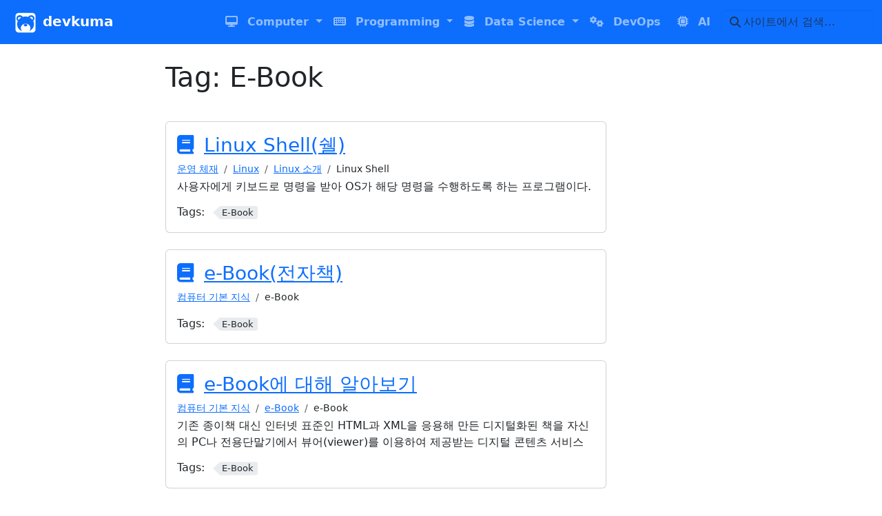

--- FILE ---
content_type: text/html; charset=utf-8
request_url: https://www.devkuma.com/tags/e-book/
body_size: 5855
content:
<!doctype html>
<html itemscope itemtype="http://schema.org/WebPage" lang="ko" class="no-js">
  <head>
    <meta charset="utf-8">
<meta name="viewport" content="width=device-width, initial-scale=1, shrink-to-fit=no">
<link rel="alternate" type="application/rss&#43;xml" href="https://www.devkuma.com/tags/e-book/index.xml">
<meta name="robots" content="index, follow">


<link rel="shortcut icon" href="/favicons/favicon.ico" >
<link rel="apple-touch-icon" href="/favicons/apple-touch-icon-180x180.png" sizes="180x180">
<link rel="icon" type="image/png" href="/favicons/favicon-16x16.png" sizes="16x16">
<link rel="icon" type="image/png" href="/favicons/favicon-32x32.png" sizes="32x32">
<link rel="icon" type="image/png" href="/favicons/android-36x36.png" sizes="36x36">
<link rel="icon" type="image/png" href="/favicons/android-48x48.png" sizes="48x48">
<link rel="icon" type="image/png" href="/favicons/android-72x72.png" sizes="72x72">
<link rel="icon" type="image/png" href="/favicons/android-96x96.png" sizes="96x96">
<link rel="icon" type="image/png" href="/favicons/android-144x144.png" sizes="144x144">
<link rel="icon" type="image/png" href="/favicons/android-192x192.png" sizes="192x192">

<title>E-Book | devkuma</title>
<meta name="description" content="개발 지식 공유">
<meta property="og:url" content="https://www.devkuma.com/tags/e-book/">
  <meta property="og:site_name" content="devkuma">
  <meta property="og:title" content="E-Book">
  <meta property="og:description" content="개발 지식 공유">
  <meta property="og:locale" content="ko_kr">
  <meta property="og:type" content="website">

  <meta itemprop="name" content="E-Book">
  <meta itemprop="description" content="개발 지식 공유">
  <meta itemprop="datePublished" content="2024-04-14T22:47:00+09:00">
  <meta itemprop="dateModified" content="2025-08-30T15:58:10+09:00">
  <meta name="twitter:card" content="summary">
  <meta name="twitter:title" content="E-Book">
  <meta name="twitter:description" content="개발 지식 공유">
<link rel="preload" href="/scss/main.min.9308f5aa58a5649e0d489fac6fad45632451daa487062f635c28c80743e34fc9.css" as="style" integrity="sha256-kwj1qlilZJ4NSJ&#43;sb61FYyRR2qSHBi9jXCjIB0PjT8k=" crossorigin="anonymous">
<link href="/scss/main.min.9308f5aa58a5649e0d489fac6fad45632451daa487062f635c28c80743e34fc9.css" rel="stylesheet" integrity="sha256-kwj1qlilZJ4NSJ&#43;sb61FYyRR2qSHBi9jXCjIB0PjT8k=" crossorigin="anonymous">
<script
  src="https://code.jquery.com/jquery-3.7.1.min.js"
  integrity="sha512-v2CJ7UaYy4JwqLDIrZUI/4hqeoQieOmAZNXBeQyjo21dadnwR+8ZaIJVT8EE2iyI61OV8e6M8PP2/4hpQINQ/g=="
  crossorigin="anonymous"></script>

<link rel="canonical" href="https://www.devkuma.com/tags/e-book/">
<link rel="apple-touch-icon" href="/logo/180x180.jpg">
<link rel="apple-touch-icon" sizes="76x76" href="/logo/76x76.jpg">
<link rel="apple-touch-icon" sizes="120x120" href="/logo/120x120.jpg">
<link rel="apple-touch-icon" sizes="152x152" href="/logo/152x152.jpg">
<link rel="alternate" type="application/rss+xml" title="프로그램 개발 지식 공유, devkuma" href="https://www.devkuma.com/docs/index.xml" />

<meta name="google-site-verification" content="H-H39pWMNsr140LTp2QECNnXtOVbixbDubFbZV668hg" />

      <script async src="https://www.googletagmanager.com/gtag/js?id=G-FW3TZ3QLYR"></script>
      <script>
        var doNotTrack = false;
        if ( false ) {
          var dnt = (navigator.doNotTrack || window.doNotTrack || navigator.msDoNotTrack);
          var doNotTrack = (dnt == "1" || dnt == "yes");
        }
        if (!doNotTrack) {
          window.dataLayer = window.dataLayer || [];
          function gtag(){dataLayer.push(arguments);}
          gtag('js', new Date());
          gtag('config', 'G-FW3TZ3QLYR');
        }
      </script>
  </head>
  <body class="td-term">
    <header>
      <nav class="td-navbar navbar-dark js-navbar-scroll">
<div class="container-fluid flex-column flex-md-row">
  <a class="navbar-brand" href="/"><span class="navbar-brand__logo navbar-logo"><svg version="1.0" xmlns="http://www.w3.org/2000/svg" viewBox="0 0 512 512"><g transform="translate(0.000000,512.000000) scale(0.100000,-0.100000)" fill="#fff" stroke="none"><path d="M775 4993c-268-38-509-215-618-453-71-155-67-24-67-1986 0-1958-5-1818 65-1971 43-94 86-155 162-230 117-115 283-198 448-223 48-7 618-10 1840-8l1770 3 75 23c231 70 408 216 505 417 81 168 75 7 75 1995 0 1969 5 1824-67 1980-96 211-277 360-528 436-57 18-150 19-1845 20-982 1-1798-1-1815-3zm543-584c53-11 123-30 154-44 144-61 319-213 379-328 19-36 22-37 57-31 20 4 44 10 52 14 20 10 119 30 250 50 228 35 454 36 695 4 91-12 256-47 299-63 16-7 29-10 30-9 1 2 18 28 38 58 115 178 309 304 533 348 39 8 272 8 310 0 103-21 141-34 233-80 157-77 285-206 357-356 54-113 72-195 73-329 1-103-5-142-44-273-25-87-148-259-223-315-40-29-50-51-32-71 5-5 21-38 36-74 61-145 96-253 110-340 3-19 11-60 17-90 13-62 17-434 5-520-16-123-37-209-76-325-56-165-174-395-246-477-11-13-35-43-54-68-44-58-254-267-306-305-22-17-42-32-45-35-18-18-235-161-275-181-16-9-54-28-83-44-29-15-55-26-57-23-2 2 6 16 18 30 12 15 30 35 39 47 37 44 109 161 134 217 42 92 69 194 81 304 46 396-119 758-455 996-261 186-532 256-862 225-205-19-372-77-540-185-142-92-289-241-378-382-110-175-166-481-127-699 37-203 125-383 260-533 31-34 51-62 44-62-22 0-198 89-304 153-55 34-140 93-190 131-92 70-307 279-360 350-17 22-39 51-50 65-19 25-38 52-97 146-66 106-175 374-191 472-3 16-8 39-11 53-40 177-41 522-2 725 3 17 8 44 11 60 16 86 81 266 130 359 15 27 14 30-7 44-77 53-208 204-252 291-97 188-96 485 2 677 33 66 129 191 183 238 192 171 465 239 737 185zm1414-2174c55-12 137-48 168-72 62-48 81-69 1e2-108 36-74 28-162-19-224-31-42-138-121-162-121-10 0-20-4-23-9-23-36-255-49-366-20-283 72-386 274-224 436 55 55 149 107 215 118 19 3 35 8 37 9 9 10 225 3 274-9z"/><path d="M3885 4013c-85-13-182-63-243-126l-33-34 40-26c22-15 43-27 45-27 9 0 225-150 252-175 6-5 36-30 65-55 66-55 172-159 222-219 23-26 42-41 51-38 23 9 91 108 112 162 13 35 19 76 18 135 0 76-3 92-34 155-57 119-168 210-289 238-58 14-152 18-206 10z"/><path d="M985 3976c-92-29-162-80-221-161-62-86-79-149-72-275 6-98 31-158 1e2-234l37-41 48 55c154 179 350 348 548 472 28 18 52 33 54 35 9 6-64 75-105 99-77 45-145 62-251 62-54 0-116-6-138-12z"/></g></svg></span><span class="navbar-brand__name">devkuma</span></a>
  <div class="td-navbar-nav-scroll ms-md-auto" id="main_navbar">
    <ul class="navbar-nav">
      
			<li class="dropdown sub-menu d-none d-lg-block">
				<a class="nav-link dropdown-toggle" href="#" role="button" data-bs-toggle="dropdown" aria-haspopup="true" aria-expanded="false">
          <i class='fas fa-desktop'></i>
          <span>Computer</span>
				</a>
        <ul class="dropdown-menu">
					
					<a class="dropdown-item" href="/docs/category/computer/basic/">컴퓨터 기본 지식</a>
					
					<a class="dropdown-item" href="/docs/category/operating-system/">Operating System</a>
					
					<a class="dropdown-item" href="/docs/category/network/">Network</a>
					
				</ul>
			</li>
      <li class="d-lg-none">
        <a class="nav-link" href="/docs/category/computer/" role="button">
          <span>Computer</span>
				</a>
      </li>
      
			
      
			<li class="dropdown sub-menu d-none d-lg-block">
				<a class="nav-link dropdown-toggle" href="#" role="button" data-bs-toggle="dropdown" aria-haspopup="true" aria-expanded="false">
          <i class='fas fa-keyboard'></i>
          <span>Programming</span>
				</a>
        <ul class="dropdown-menu">
					
					<a class="dropdown-item" href="/docs/category/programming/design/">Design and Development</a>
					
					<a class="dropdown-item" href="/docs/category/programming/testing/">Software Testing</a>
					
					<a class="dropdown-item" href="/docs/category/programming/jvm/">JVM Based Programming</a>
					
					<a class="dropdown-item" href="/docs/category/programming/spring/">Spring framework</a>
					
					<a class="dropdown-item" href="/docs/category/programming/web/">Web Programming</a>
					
					<a class="dropdown-item" href="/docs/category/programming/etc/">그밖에 Programming</a>
					
					<a class="dropdown-item" href="/docs/category/programming/tools/">Programming Tools</a>
					
				</ul>
			</li>
      <li class="d-lg-none">
        <a class="nav-link" href="/docs/category/programming/" role="button">
          <span>Programming</span>
				</a>
      </li>
      
			
      
			<li class="dropdown sub-menu d-none d-lg-block">
				<a class="nav-link dropdown-toggle" href="#" role="button" data-bs-toggle="dropdown" aria-haspopup="true" aria-expanded="false">
          <i class='fas fa-database'></i>
          <span>Data Science</span>
				</a>
        <ul class="dropdown-menu">
					
					<a class="dropdown-item" href="/docs/category/data-science/big-data/">Big Data</a>
					
					<a class="dropdown-item" href="/docs/category/data-science/rdb/">Relational Database</a>
					
					<a class="dropdown-item" href="/docs/category/data-science/nosql/">NoSQL Database</a>
					
					<a class="dropdown-item" href="/docs/category/data-science/graph-db/">Graph Databse</a>
					
				</ul>
			</li>
      <li class="d-lg-none">
        <a class="nav-link" href="/docs/category/data-science/" role="button">
          <span>Data Science</span>
				</a>
      </li>
      
			
      
			<li class="nav-item mr-4 mb-2 mb-lg-0">
				
				
				
				
				
				
				<a class="nav-link" href="/docs/category/dev-ops/" >
          <span class="d-none d-lg-inline"><i class='fas fa-cogs'></i></span>
          <span>DevOps</span>
          
        </a>
			</li>
			
      
			<li class="nav-item mr-4 mb-2 mb-lg-0">
				
				
				
				
				
				
				<a class="nav-link" href="/docs/category/ai/" >
          <span class="d-none d-lg-inline"><i class='fa fa-microchip'></i></span>
          <span>AI</span>
          
        </a>
			</li>
			
      </ul>
  </div>
  <div class="d-none d-lg-block">
    <div class="td-search">
  <div class="td-search__icon"></div>
  <input type="search" class="td-search__input form-control td-search-input" placeholder="사이트에서 검색…" aria-label="사이트에서 검색…" autocomplete="off">
</div>
  </div>
</div>
</nav>
    </header>
    <div class="container-fluid td-default td-outer">
      <main role="main" class="td-main">
        <div class="td-content">
  <main class="taxonomy-taxonomy-page">
    <h1>Tag: <span>E-Book</span></h1>
    <div>
      
    </div>
    <div>
      
        
        <article class="card article-teaser article-type-docs">
          <h3><a href="/docs/linux/shell/">Linux Shell(쉘)</a></h3>
          <nav class="td-breadcrumbs">
  <ol class="breadcrumb">
  <li class="breadcrumb-item">
    <a href="/docs/category/operating-system/">운영 체재</a></li>
  <li class="breadcrumb-item">
    <a href="/docs/linux/">Linux</a></li>
  <li class="breadcrumb-item">
    <a href="/docs/linux/intro/">Linux 소개</a></li>
  <li class="breadcrumb-item">
    Linux Shell</li>
  </ol>
</nav><p>사용자에게 키보드로 명령을 받아 OS가 해당 명령을 수행하도록 하는 프로그램이다.</p>
          <header class="article-meta">
            <div class="taxonomy taxonomy-terms-article taxo-tags">
  <h5 class="taxonomy-title">Tags:</h5>
  <ul class="taxonomy-terms">
    <li><a class="taxonomy-term" href="https://www.devkuma.com/tags/e-book/" data-taxonomy-term="e-book"><span class="taxonomy-label">E-Book</span></a></li>
    </ul>
</div>

</header>
        </article>
      
        
        <article class="card article-teaser article-type-docs">
          <h3><a href="/docs/e-book/">e-Book(전자책)</a></h3>
          <nav class="td-breadcrumbs">
  <ol class="breadcrumb">
  <li class="breadcrumb-item">
    <a href="/docs/category/computer/basic/">컴퓨터 기본 지식</a></li>
  <li class="breadcrumb-item">
    e-Book</li>
  </ol>
</nav><p></p>
          <header class="article-meta">
            <div class="taxonomy taxonomy-terms-article taxo-tags">
  <h5 class="taxonomy-title">Tags:</h5>
  <ul class="taxonomy-terms">
    <li><a class="taxonomy-term" href="https://www.devkuma.com/tags/e-book/" data-taxonomy-term="e-book"><span class="taxonomy-label">E-Book</span></a></li>
    </ul>
</div>

</header>
        </article>
      
        
        <article class="card article-teaser article-type-docs">
          <h3><a href="/docs/e-book/overview/">e-Book에 대해 알아보기</a></h3>
          <nav class="td-breadcrumbs">
  <ol class="breadcrumb">
  <li class="breadcrumb-item">
    <a href="/docs/category/computer/basic/">컴퓨터 기본 지식</a></li>
  <li class="breadcrumb-item">
    <a href="/docs/e-book/">e-Book</a></li>
  <li class="breadcrumb-item">
    e-Book</li>
  </ol>
</nav><p>기존 종이책 대신 인터넷 표준인 HTML과 XML을 응용해 만든 디지털화된 책을 자신의 PC나 전용단말기에서 뷰어(viewer)를 이용하여 제공받는 디지털 콘텐츠 서비스</p>
          <header class="article-meta">
            <div class="taxonomy taxonomy-terms-article taxo-tags">
  <h5 class="taxonomy-title">Tags:</h5>
  <ul class="taxonomy-terms">
    <li><a class="taxonomy-term" href="https://www.devkuma.com/tags/e-book/" data-taxonomy-term="e-book"><span class="taxonomy-label">E-Book</span></a></li>
    </ul>
</div>

</header>
        </article>
      
        
        <article class="card article-teaser article-type-docs">
          <h3><a href="/docs/e-book/e-pub/">ePub 파일 만들기</a></h3>
          <nav class="td-breadcrumbs">
  <ol class="breadcrumb">
  <li class="breadcrumb-item">
    <a href="/docs/category/computer/basic/">컴퓨터 기본 지식</a></li>
  <li class="breadcrumb-item">
    <a href="/docs/e-book/">e-Book</a></li>
  <li class="breadcrumb-item">
    ePub</li>
  </ol>
</nav><p>이북을 도구 없이 ePub 파일을 만드는 방법을 설명한다.</p>
          <header class="article-meta">
            <div class="taxonomy taxonomy-terms-article taxo-tags">
  <h5 class="taxonomy-title">Tags:</h5>
  <ul class="taxonomy-terms">
    <li><a class="taxonomy-term" href="https://www.devkuma.com/tags/e-book/" data-taxonomy-term="e-book"><span class="taxonomy-label">E-Book</span></a></li>
    <li><a class="taxonomy-term" href="https://www.devkuma.com/tags/epub/" data-taxonomy-term="epub"><span class="taxonomy-label">EPub</span></a></li>
    </ul>
</div>

</header>
        </article>
      
        
        <article class="card article-teaser article-type-docs">
          <h3><a href="/docs/e-book/calibre/">Calibre으로 eBook 관리</a></h3>
          <nav class="td-breadcrumbs">
  <ol class="breadcrumb">
  <li class="breadcrumb-item">
    <a href="/docs/category/computer/basic/">컴퓨터 기본 지식</a></li>
  <li class="breadcrumb-item">
    <a href="/docs/e-book/">e-Book</a></li>
  <li class="breadcrumb-item">
    Calibre</li>
  </ol>
</nav><p>Calibre는 전자책 관리 소프트웨어로, 다양한 기능을 제공하여 전자책을 관리하고 변환할 수 있는 무료 오픈 소스 소프트웨어이다.</p>
          <header class="article-meta">
            <div class="taxonomy taxonomy-terms-article taxo-tags">
  <h5 class="taxonomy-title">Tags:</h5>
  <ul class="taxonomy-terms">
    <li><a class="taxonomy-term" href="https://www.devkuma.com/tags/e-book/" data-taxonomy-term="e-book"><span class="taxonomy-label">E-Book</span></a></li>
    <li><a class="taxonomy-term" href="https://www.devkuma.com/tags/calibre/" data-taxonomy-term="calibre"><span class="taxonomy-label">Calibre</span></a></li>
    </ul>
</div>

</header>
        </article>
      
        
        <article class="card article-teaser article-type-docs">
          <h3><a href="/docs/e-book/sigil/">Sigil으로 eBook 편집</a></h3>
          <nav class="td-breadcrumbs">
  <ol class="breadcrumb">
  <li class="breadcrumb-item">
    <a href="/docs/category/computer/basic/">컴퓨터 기본 지식</a></li>
  <li class="breadcrumb-item">
    <a href="/docs/e-book/">e-Book</a></li>
  <li class="breadcrumb-item">
    Sigil</li>
  </ol>
</nav><p>Sigil은 EPUB 전용 편집기로, EPUB 파일을 생성하고 편집하는 데 사용된다.</p>
          <header class="article-meta">
            <div class="taxonomy taxonomy-terms-article taxo-tags">
  <h5 class="taxonomy-title">Tags:</h5>
  <ul class="taxonomy-terms">
    <li><a class="taxonomy-term" href="https://www.devkuma.com/tags/e-book/" data-taxonomy-term="e-book"><span class="taxonomy-label">E-Book</span></a></li>
    <li><a class="taxonomy-term" href="https://www.devkuma.com/tags/sigil/" data-taxonomy-term="sigil"><span class="taxonomy-label">Sigil</span></a></li>
    </ul>
</div>

</header>
        </article>
      
        
        <article class="card article-teaser article-type-docs">
          <h3><a href="/docs/e-book/pandoc/">Pandoc을 사용하여 마크다운(markdown)을 EPUB 파일로 변환</a></h3>
          <nav class="td-breadcrumbs">
  <ol class="breadcrumb">
  <li class="breadcrumb-item">
    <a href="/docs/category/computer/basic/">컴퓨터 기본 지식</a></li>
  <li class="breadcrumb-item">
    <a href="/docs/e-book/">e-Book</a></li>
  <li class="breadcrumb-item">
    Pandoc</li>
  </ol>
</nav><p>Pandoc을 사용하면 간편하게 마크다운을 EPUB 파일로 변환할 수 있다.</p>
          <header class="article-meta">
            <div class="taxonomy taxonomy-terms-article taxo-tags">
  <h5 class="taxonomy-title">Tags:</h5>
  <ul class="taxonomy-terms">
    <li><a class="taxonomy-term" href="https://www.devkuma.com/tags/e-book/" data-taxonomy-term="e-book"><span class="taxonomy-label">E-Book</span></a></li>
    </ul>
</div>

</header>
        </article>
      
        
        <article class="card article-teaser article-type-docs">
          <h3><a href="/docs/e-book/isbn/">ISBN에 대해서 알아본다.</a></h3>
          <nav class="td-breadcrumbs">
  <ol class="breadcrumb">
  <li class="breadcrumb-item">
    <a href="/docs/category/computer/basic/">컴퓨터 기본 지식</a></li>
  <li class="breadcrumb-item">
    <a href="/docs/e-book/">e-Book</a></li>
  <li class="breadcrumb-item">
    ISBN</li>
  </ol>
</nav><p>전자책을 출간하기 위한 ISBN에 대해서 알아 본다.</p>
          <header class="article-meta">
            <div class="taxonomy taxonomy-terms-article taxo-tags">
  <h5 class="taxonomy-title">Tags:</h5>
  <ul class="taxonomy-terms">
    <li><a class="taxonomy-term" href="https://www.devkuma.com/tags/e-book/" data-taxonomy-term="e-book"><span class="taxonomy-label">E-Book</span></a></li>
    </ul>
</div>

</header>
        </article>
      
    </div>
    <a href="https://www.devkuma.com/tags/" class="all-taxonomy-terms">[i18n] ui all Tags</a>
  </main>
</div>
      </main>
      <footer class="td-footer row d-print-none">
  <div class="container-fluid">
    <div class="row mx-md-2">
      <div class="td-footer__left col-6 col-sm-4 order-sm-1">
        
      </div><div class="td-footer__right col-6 col-sm-4 order-sm-3">
        <ul class="td-footer__links-list">
  
  <li class="td-footer__links-item" data-bs-toggle="tooltip" title="Toolkit" aria-label="Toolkit">
    <a target="_blank" rel="noopener" href="https://toolkit.devkuma.com" aria-label="Toolkit">
      <i class="fas fa-tools"></i>
    </a>
  </li>
  
  <li class="td-footer__links-item" data-bs-toggle="tooltip" title="Favorites" aria-label="Favorites">
    <a target="_blank" rel="noopener" href="/favorites/" aria-label="Favorites">
      <i class="fa fa-star"></i>
    </a>
  </li>
  
  <li class="td-footer__links-item" data-bs-toggle="tooltip" title="GitHub" aria-label="GitHub">
    <a target="_blank" rel="noopener" href="https://github.com/devkuma" aria-label="GitHub">
      <i class="fab fa-github"></i>
    </a>
  </li>
  
  <li class="td-footer__links-item" data-bs-toggle="tooltip" title="Blog" aria-label="Blog">
    <a target="_blank" rel="noopener" href="https://blog.devkuma.com" aria-label="Blog">
      <i class="fab fa-blogger"></i>
    </a>
  </li>
  
  <li class="td-footer__links-item" data-bs-toggle="tooltip" title="Facebook" aria-label="Facebook">
    <a target="_blank" rel="noopener" href="https://www.facebook.com/redfreek2c" aria-label="Facebook">
      <i class="fab fa-facebook"></i>
    </a>
  </li>
  
</ul>

      </div><div class="td-footer__center col-12 col-sm-4 py-2 order-sm-2">
        <span class="td-footer__copyright">&copy;
    2025
    <span class="td-footer__authors">The devkuma</span></span><span class="td-footer__all_rights_reserved">All Rights Reserved</span>
      </div>
    </div>
  </div>
</footer>

    </div>
    <style>
.markmap > svg {
  width: 100%;
  height: 300px;
}
</style>
<script>
window.markmap = {
  autoLoader: {
      manual: true,
      onReady() {
        const { autoLoader, builtInPlugins } = window.markmap;
        autoLoader.transformPlugins = builtInPlugins.filter(plugin => plugin.name !== 'prism');
      },
  },
};
</script>
<script src="https://cdn.jsdelivr.net/npm/markmap-autoloader"></script>
<script src='/js/deflate.js'></script>

      <link rel="stylesheet" href="/css/katex.min.css" integrity="sha512-fn414&#43;8Ct7Q3RJpEyj&#43;sYuwe05y4MStoCgD&#43;isYLrclbBjtpRja4RAhW9/Xowsyeaw77WBF5smVsfh6XVYxwlg==" crossorigin="anonymous">
    
      <script defer src="/js/katex.min.js" integrity="sha512-yt1Fwa8fRL2vGW3JsQTx2uspBD8NxZFV/&#43;IoR1EKBDkKC3qFlADUIKYmIE9/xd2wfBkxHeHGayXhnCVZ0&#43;EmqA==" crossorigin="anonymous" ></script>
    
      <script defer src="/js/mhchem.min.js" integrity="sha512-Cl4bz7Rt9ppgcBOQa4z96q3UqAzHgBzNDm66u2&#43;lDe0ZJQu0Fgz&#43;6jO57E&#43;IZqzlhGzfNBY&#43;&#43;pg7Ue&#43;iopaLrg==" crossorigin="anonymous" ></script>
    
      <script defer src="/js/auto-render.min.js" integrity="sha512-6bKDPShiPRjAcdeO8T6cedaVEi0pavPbzue/G/ZRiwVlurWZOSZ/vI9fr2lhk8IPXK7z51AZac&#43;zBvZzgDJzDQ==" crossorigin="anonymous"
onload='renderMathInElement(document.body, null);'>
</script>
    <script src="/js/main.min.e194260d8a63e85cd4b7006c4e7b88236eecd977cb10c9ee302d2bb7c2b49217.js" integrity="sha256-4ZQmDYpj6FzUtwBsTnuII27s2XfLEMnuMC0rt8K0khc=" crossorigin="anonymous"></script>
<script defer src="/js/click-to-copy.min.73478a7d4807698aed7e355eb23f9890ca18fea3158604c8471746d046702bad.js" integrity="sha256-c0eKfUgHaYrtfjVesj&#43;YkMoY/qMVhgTIRxdG0EZwK60=" crossorigin="anonymous"></script>
<script src='/js/tabpane-persist.js'></script>

  </body>
</html>

--- FILE ---
content_type: application/javascript; charset=utf-8
request_url: https://cdn.jsdelivr.net/npm/markmap-toolbar@0.18.12
body_size: 2924
content:
/**
 * Minified by jsDelivr using Terser v5.39.0.
 * Original file: /npm/markmap-toolbar@0.18.12/dist/index.js
 *
 * Do NOT use SRI with dynamically generated files! More information: https://www.jsdelivr.com/using-sri-with-dynamic-files
 */
!function(t){"use strict";
/*! @gera2ld/jsx-dom v2.2.2 | ISC License */const e="http://www.w3.org/1999/xlink",A={show:e,actuate:e,href:e};function r(t,e){let A;if("string"==typeof t)A=1;else{if("function"!=typeof t)throw new Error("Invalid VNode type");A=2}return{vtype:A,type:t,props:e}}const i=r;function n(t){return t.children}const o={isSvg:!1};function s(t,e){Array.isArray(e)||(e=[e]),(e=e.filter(Boolean)).length&&t.append(...e)}const l={className:"class",labelFor:"for"};function h(t,e,r,i){if(e=l[e]||e,!0===r)t.setAttribute(e,"");else if(!1===r)t.removeAttribute(e);else{const n=i?A[e]:void 0;void 0!==n?t.setAttributeNS(n,e,r):t.setAttribute(e,r)}}function a(t,e){return Array.isArray(t)?t.map((t=>a(t,e))).reduce(((t,e)=>t.concat(e)),[]):c(t,e)}function c(t,e=o){if(null==t||"boolean"==typeof t)return null;if(t instanceof Node)return t;if(2===(null==(A=t)?void 0:A.vtype)){const{type:A,props:r}=t;if(A===n){const t=document.createDocumentFragment();if(r.children){s(t,a(r.children,e))}return t}return c(A(r),e)}var A;if((t=>"string"==typeof t||"number"==typeof t)(t))return document.createTextNode(`${t}`);if((t=>1===(null==t?void 0:t.vtype))(t)){let A;const{type:r,props:i}=t;if(e.isSvg||"svg"!==r||(e=Object.assign({},e,{isSvg:!0})),A=e.isSvg?document.createElementNS("http://www.w3.org/2000/svg",r):document.createElement(r),function(t,e,A){for(const r in e)if("key"!==r&&"children"!==r&&"ref"!==r)if("dangerouslySetInnerHTML"===r)t.innerHTML=e[r].__html;else if("innerHTML"===r||"textContent"===r||"innerText"===r||"value"===r&&["textarea","select"].includes(t.tagName)){const A=e[r];null!=A&&(t[r]=A)}else r.startsWith("on")?t[r.toLowerCase()]=e[r]:h(t,r,e[r],A.isSvg)}(A,i,e),i.children){let t=e;e.isSvg&&"foreignObject"===r&&(t=Object.assign({},t,{isSvg:!1}));const n=a(i.children,t);null!=n&&s(A,n)}const{ref:n}=i;return"function"==typeof n&&n(A),A}throw new Error("mount: Invalid Vnode!")}function g(t){return c(t)}const v="mm-toolbar-item";function d({title:t,content:e,onClick:A}){return r("div",{className:v,title:t,onClick:A,children:e})}let u;const m=class t{constructor(){this.showBrand=!0,this.registry={},this.el=g(r("div",{className:"mm-toolbar"})),this.items=[...t.defaultItems],this.register({id:"zoomIn",title:"Zoom in",content:t.icon("M9 5v4h-4v2h4v4h2v-4h4v-2h-4v-4z"),onClick:this.getHandler((t=>t.rescale(1.25)))}),this.register({id:"zoomOut",title:"Zoom out",content:t.icon("M5 9h10v2h-10z"),onClick:this.getHandler((t=>t.rescale(.8)))}),this.register({id:"fit",title:"Fit window size",content:t.icon("M4 7h2v-2h2v4h-4zM4 13h2v2h2v-4h-4zM16 7h-2v-2h-2v4h4zM16 13h-2v2h-2v-4h4z"),onClick:this.getHandler((t=>t.fit()))}),this.register({id:"recurse",title:"Toggle recursively",content:t.icon("M16 4h-12v12h12v-8h-8v4h2v-2h4v4h-8v-8h10z"),onClick:t=>{var e;const A=t.target.closest(`.${v}`),r=null==A?void 0:A.classList.toggle("active");null==(e=this.markmap)||e.setOptions({toggleRecursively:r})}}),this.register({id:"dark",title:"Toggle dark theme",content:t.icon("M10 4a6 6 0 0 0 0 12a6 6 0 0 0 0 -12v2a4 4 0 0 1 0 8z"),onClick:()=>{document.documentElement.classList.toggle("markmap-dark")}}),this.render()}static create(e){const A=new t;return A.attach(e),A}static icon(t,e={}){return e={stroke:"none",fill:"currentColor","fill-rule":"evenodd",...e},r("svg",{width:"20",height:"20",viewBox:"0 0 20 20",children:r("path",{...e,d:t})})}setBrand(t){return this.showBrand=t,this.render()}register(t){this.registry[t.id]=t}getHandler(t){var e;return e=t,t=async(...t)=>{if(!u){u=e(...t);try{await u}finally{u=void 0}}},()=>{this.markmap&&t(this.markmap)}}setItems(t){return this.items=[...t],this.render()}attach(t){this.markmap=t}render(){const t=this.items.map((t=>{if("string"==typeof t){const e=this.registry[t];return e||console.warn(`[markmap-toolbar] ${t} not found`),e}return t})).filter(Boolean);for(;this.el.firstChild;)this.el.firstChild.remove();return this.el.append(g(i(n,{children:[this.showBrand&&i("a",{className:"mm-toolbar-brand",href:"https://markmap.js.org/",children:[r("img",{alt:"markmap",src:"[data-uri]"}),r("span",{children:"markmap"})]}),t.map(d)]}))),this.el}};m.defaultItems=["zoomIn","zoomOut","fit","recurse","dark"];let f=m;t.Toolbar=f,Object.defineProperty(t,Symbol.toStringTag,{value:"Module"})}(this.markmap=this.markmap||{});
//# sourceMappingURL=/sm/571b88618f99827ab8ae85efa381e3933ac067d6c68a0f0b0b24075722ae75ff.map

--- FILE ---
content_type: application/javascript; charset=utf-8
request_url: https://www.devkuma.com/js/main.min.e194260d8a63e85cd4b7006c4e7b88236eecd977cb10c9ee302d2bb7c2b49217.js
body_size: 25343
content:
/*!
  * Bootstrap v5.3.6 (https://getbootstrap.com/)
  * Copyright 2011-2025 The Bootstrap Authors (https://github.com/twbs/bootstrap/graphs/contributors)
  * Licensed under MIT (https://github.com/twbs/bootstrap/blob/main/LICENSE)
  */(function(e,t){typeof exports=="object"&&typeof module!="undefined"?module.exports=t():typeof define=="function"&&define.amd?define(t):(e=typeof globalThis!="undefined"?globalThis:e||self,e.bootstrap=t())})(this,function(){"use strict";const C=new Map,pt={set(e,t,n){C.has(e)||C.set(e,new Map);const s=C.get(e);if(!s.has(t)&&s.size!==0){console.error(`Bootstrap doesn't allow more than one instance per element. Bound instance: ${Array.from(s.keys())[0]}.`);return}s.set(t,n)},get(e,t){return C.has(e)?C.get(e).get(t)||null:null},remove(e,t){if(!C.has(e))return;const n=C.get(e);n.delete(t),n.size===0&&C.delete(e)}},Jr=1e6,Xr=1e3,lt="transitionend",is=e=>(e&&window.CSS&&window.CSS.escape&&(e=e.replace(/#([^\s"#']+)/g,(e,t)=>`#${CSS.escape(t)}`)),e),Gr=e=>e==null?`${e}`:Object.prototype.toString.call(e).match(/\s([a-z]+)/i)[1].toLowerCase(),Yr=e=>{do e+=Math.floor(Math.random()*Jr);while(document.getElementById(e))return e},Pr=e=>{if(!e)return 0;let{transitionDuration:t,transitionDelay:n}=window.getComputedStyle(e);const s=Number.parseFloat(t),o=Number.parseFloat(n);return!s&&!o?0:(t=t.split(",")[0],n=n.split(",")[0],(Number.parseFloat(t)+Number.parseFloat(n))*Xr)},ns=e=>{e.dispatchEvent(new Event(lt))},g=e=>!!e&&typeof e=="object"&&(typeof e.jquery!="undefined"&&(e=e[0]),typeof e.nodeType!="undefined"),w=e=>g(e)?e.jquery?e[0]:e:typeof e=="string"&&e.length>0?document.querySelector(is(e)):null,R=e=>{if(!g(e)||e.getClientRects().length===0)return!1;const n=getComputedStyle(e).getPropertyValue("visibility")==="visible",t=e.closest("details:not([open])");if(!t)return n;if(t!==e){const n=e.closest("summary");if(n&&n.parentNode!==t)return!1;if(n===null)return!1}return n},y=e=>!e||e.nodeType!==Node.ELEMENT_NODE||!!e.classList.contains("disabled")||(typeof e.disabled!="undefined"?e.disabled:e.hasAttribute("disabled")&&e.getAttribute("disabled")!=="false"),es=e=>{if(!document.documentElement.attachShadow)return null;if(typeof e.getRootNode=="function"){const t=e.getRootNode();return t instanceof ShadowRoot?t:null}return e instanceof ShadowRoot?e:e.parentNode?es(e.parentNode):null},le=()=>{},oe=e=>{e.offsetHeight},Jn=()=>window.jQuery&&!document.body.hasAttribute("data-bs-no-jquery")?window.jQuery:null,Ue=[],Nr=e=>{document.readyState==="loading"?(Ue.length||document.addEventListener("DOMContentLoaded",()=>{for(const e of Ue)e()}),Ue.push(e)):e()},c=()=>document.documentElement.dir==="rtl",u=e=>{Nr(()=>{const t=Jn();if(t){const n=e.NAME,s=t.fn[n];t.fn[n]=e.jQueryInterface,t.fn[n].Constructor=e,t.fn[n].noConflict=()=>(t.fn[n]=s,e.jQueryInterface)}})},o=(e,t=[],n=e)=>typeof e=="function"?e.call(...t):n,Zn=(e,t,n=!0)=>{if(!n){o(e);return}const a=5,r=Pr(t)+a;let s=!1;const i=({target:n})=>{if(n!==t)return;s=!0,t.removeEventListener(lt,i),o(e)};t.addEventListener(lt,i),setTimeout(()=>{s||ns(t)},r)},$e=(e,t,n,s)=>{const i=e.length;let o=e.indexOf(t);return o===-1?!n&&s?e[i-1]:e[0]:(o+=n?1:-1,s&&(o=(o+i)%i),e[Math.max(0,Math.min(o,i-1))])},zr=/[^.]*(?=\..*)\.|.*/,Tr=/\..*/,Ar=/::\d+$/,De={};let qn=1;const Un={mouseenter:"mouseover",mouseleave:"mouseout"},Er=new Set(["click","dblclick","mouseup","mousedown","contextmenu","mousewheel","DOMMouseScroll","mouseover","mouseout","mousemove","selectstart","selectend","keydown","keypress","keyup","orientationchange","touchstart","touchmove","touchend","touchcancel","pointerdown","pointermove","pointerup","pointerleave","pointercancel","gesturestart","gesturechange","gestureend","focus","blur","change","reset","select","submit","focusin","focusout","load","unload","beforeunload","resize","move","DOMContentLoaded","readystatechange","error","abort","scroll"]);function Hn(e,t){return t&&`${t}::${qn++}`||e.uidEvent||qn++}function Fn(e){const t=Hn(e);return e.uidEvent=t,De[t]=De[t]||{},De[t]}function xr(t,n){return function s(o){return ht(o,{delegateTarget:t}),s.oneOff&&e.off(t,o.type,n),n.apply(t,[o])}}function Or(t,n,s){return function o(i){const a=t.querySelectorAll(n);for(let{target:r}=i;r&&r!==this;r=r.parentNode)for(const c of a){if(c!==r)continue;return ht(i,{delegateTarget:r}),o.oneOff&&e.off(t,i.type,n,s),s.apply(r,[i])}}}function Sn(e,t,n=null){return Object.values(e).find(e=>e.callable===t&&e.delegationSelector===n)}function An(e,t,n){const o=typeof t=="string",i=o?n:t||n;let s=xn(e);return Er.has(s)||(s=e),[o,i,s]}function Cn(e,t,n,s,o){if(typeof t!="string"||!e)return;let[r,i,c]=An(t,n,s);if(t in Un){const e=e=>function(t){if(!t.relatedTarget||t.relatedTarget!==t.delegateTarget&&!t.delegateTarget.contains(t.relatedTarget))return e.call(this,t)};i=e(i)}const d=Fn(e),u=d[c]||(d[c]={}),l=Sn(u,i,r?n:null);if(l){l.oneOff=l.oneOff&&o;return}const h=Hn(i,t.replace(zr,"")),a=r?Or(e,n,i):xr(e,i);a.delegationSelector=r?n:null,a.callable=i,a.oneOff=o,a.uidEvent=h,u[h]=a,e.addEventListener(c,a,r)}function dt(e,t,n,s,o){const i=Sn(t[n],s,o);if(!i)return;e.removeEventListener(n,i,Boolean(o)),delete t[n][i.uidEvent]}function wr(e,t,n,s){const o=t[n]||{};for(const[a,i]of Object.entries(o))a.includes(s)&&dt(e,t,n,i.callable,i.delegationSelector)}function xn(e){return e=e.replace(Tr,""),Un[e]||e}const e={on(e,t,n,s){Cn(e,t,n,s,!1)},one(e,t,n,s){Cn(e,t,n,s,!0)},off(e,t,n,s){if(typeof t!="string"||!e)return;const[c,a,i]=An(t,n,s),l=i!==t,o=Fn(e),r=o[i]||{},d=t.startsWith(".");if(typeof a!="undefined"){if(!Object.keys(r).length)return;dt(e,o,i,a,c?n:null);return}if(d)for(const n of Object.keys(o))wr(e,o,n,t.slice(1));for(const[s,n]of Object.entries(r)){const a=s.replace(Ar,"");(!l||t.includes(a))&&dt(e,o,i,n.callable,n.delegationSelector)}},trigger(e,t,n){if(typeof t!="string"||!e)return null;const i=Jn(),l=xn(t),d=t!==l;let s=null,a=!0,r=!0,c=!1;d&&i&&(s=i.Event(t,n),i(e).trigger(s),a=!s.isPropagationStopped(),r=!s.isImmediatePropagationStopped(),c=s.isDefaultPrevented());const o=ht(new Event(t,{bubbles:a,cancelable:!0}),n);return c&&o.preventDefault(),r&&e.dispatchEvent(o),o.defaultPrevented&&s&&s.preventDefault(),o}};function ht(e,t={}){for(const[n,s]of Object.entries(t))try{e[n]=s}catch{Object.defineProperty(e,n,{configurable:!0,get(){return s}})}return e}function On(e){if(e==="true")return!0;if(e==="false")return!1;if(e===Number(e).toString())return Number(e);if(e===""||e==="null")return null;if(typeof e!="string")return e;try{return JSON.parse(decodeURIComponent(e))}catch{return e}}function Le(e){return e.replace(/[A-Z]/g,e=>`-${e.toLowerCase()}`)}const v={setDataAttribute(e,t,n){e.setAttribute(`data-bs-${Le(t)}`,n)},removeDataAttribute(e,t){e.removeAttribute(`data-bs-${Le(t)}`)},getDataAttributes(e){if(!e)return{};const t={},n=Object.keys(e.dataset).filter(e=>e.startsWith("bs")&&!e.startsWith("bsConfig"));for(const o of n){let s=o.replace(/^bs/,"");s=s.charAt(0).toLowerCase()+s.slice(1),t[s]=On(e.dataset[o])}return t},getDataAttribute(e,t){return On(e.getAttribute(`data-bs-${Le(t)}`))}};class se{static get Default(){return{}}static get DefaultType(){return{}}static get NAME(){throw new Error('You have to implement the static method "NAME", for each component!')}_getConfig(e){return e=this._mergeConfigObj(e),e=this._configAfterMerge(e),this._typeCheckConfig(e),e}_configAfterMerge(e){return e}_mergeConfigObj(e,t){const n=g(t)?v.getDataAttribute(t,"config"):{};return{...this.constructor.Default,...typeof n=="object"?n:{},...g(t)?v.getDataAttributes(t):{},...typeof e=="object"?e:{}}}_typeCheckConfig(e,t=this.constructor.DefaultType){for(const[n,s]of Object.entries(t)){const o=e[n],i=g(o)?"element":Gr(o);if(!new RegExp(s).test(i))throw new TypeError(`${this.constructor.NAME.toUpperCase()}: Option "${n}" provided type "${i}" but expected type "${s}".`)}}}const _r="5.3.6";class h extends se{constructor(e,t){if(super(),e=w(e),!e)return;this._element=e,this._config=this._getConfig(t),pt.set(this._element,this.constructor.DATA_KEY,this)}dispose(){pt.remove(this._element,this.constructor.DATA_KEY),e.off(this._element,this.constructor.EVENT_KEY);for(const e of Object.getOwnPropertyNames(this))this[e]=null}_queueCallback(e,t,n=!0){Zn(e,t,n)}_getConfig(e){return e=this._mergeConfigObj(e,this._element),e=this._configAfterMerge(e),this._typeCheckConfig(e),e}static getInstance(e){return pt.get(w(e),this.DATA_KEY)}static getOrCreateInstance(e,t={}){return this.getInstance(e)||new this(e,typeof t=="object"?t:null)}static get VERSION(){return _r}static get DATA_KEY(){return`bs.${this.NAME}`}static get EVENT_KEY(){return`.${this.DATA_KEY}`}static eventName(e){return`${e}${this.EVENT_KEY}`}}const tt=e=>{let t=e.getAttribute("data-bs-target");if(!t||t==="#"){let n=e.getAttribute("href");if(!n||!n.includes("#")&&!n.startsWith("."))return null;n.includes("#")&&!n.startsWith("#")&&(n=`#${n.split("#")[1]}`),t=n&&n!=="#"?n.trim():null}return t?t.split(",").map(e=>is(e)).join(","):null},t={find(e,t=document.documentElement){return[].concat(...Element.prototype.querySelectorAll.call(t,e))},findOne(e,t=document.documentElement){return Element.prototype.querySelector.call(t,e)},children(e,t){return[].concat(...e.children).filter(e=>e.matches(t))},parents(e,t){const s=[];let n=e.parentNode.closest(t);for(;n;)s.push(n),n=n.parentNode.closest(t);return s},prev(e,t){let n=e.previousElementSibling;for(;n;){if(n.matches(t))return[n];n=n.previousElementSibling}return[]},next(e,t){let n=e.nextElementSibling;for(;n;){if(n.matches(t))return[n];n=n.nextElementSibling}return[]},focusableChildren(e){const t=["a","button","input","textarea","select","details","[tabindex]",'[contenteditable="true"]'].map(e=>`${e}:not([tabindex^="-"])`).join(",");return this.find(t,e).filter(e=>!y(e)&&R(e))},getSelectorFromElement(e){const n=tt(e);return n?t.findOne(n)?n:null:null},getElementFromSelector(e){const n=tt(e);return n?t.findOne(n):null},getMultipleElementsFromSelector(e){const n=tt(e);return n?t.find(n):[]}},_e=(n,s="hide")=>{const i=`click.dismiss${n.EVENT_KEY}`,o=n.NAME;e.on(document,i,`[data-bs-dismiss="${o}"]`,function(e){if(["A","AREA"].includes(this.tagName)&&e.preventDefault(),y(this))return;const i=t.getElementFromSelector(this)||this.closest(`.${o}`),a=n.getOrCreateInstance(i);a[s]()})},yr="alert",jr="bs.alert",jn=`.${jr}`,vr=`close${jn}`,cr=`closed${jn}`,ir="fade",Qa="show";class de extends h{static get NAME(){return yr}close(){const t=e.trigger(this._element,vr);if(t.defaultPrevented)return;this._element.classList.remove(Qa);const n=this._element.classList.contains(ir);this._queueCallback(()=>this._destroyElement(),this._element,n)}_destroyElement(){this._element.remove(),e.trigger(this._element,cr),this.dispose()}static jQueryInterface(e){return this.each(function(){const t=de.getOrCreateInstance(this);if(typeof e!="string")return;if(t[e]===0[0]||e.startsWith("_")||e==="constructor")throw new TypeError(`No method named "${e}"`);t[e](this)})}}_e(de,"close"),u(de);const Ga="button",qa="bs.button",Wa=`.${qa}`,Ba=".data-api",Pa="active",fn='[data-bs-toggle="button"]',Ta=`click${Wa}${Ba}`;class fe extends h{static get NAME(){return Ga}toggle(){this._element.setAttribute("aria-pressed",this._element.classList.toggle(Pa))}static jQueryInterface(e){return this.each(function(){const t=fe.getOrCreateInstance(this);e==="toggle"&&t[e]()})}}e.on(document,Ta,fn,e=>{e.preventDefault();const t=e.target.closest(fn),n=fe.getOrCreateInstance(t);n.toggle()}),u(fe);const ga="swipe",P=".bs.swipe",pa=`touchstart${P}`,fa=`touchmove${P}`,ma=`touchend${P}`,ua=`pointerdown${P}`,la=`pointerup${P}`,Qi="touch",Gi="pen",Vi="pointer-event",Bi=40,Ri={endCallback:null,leftCallback:null,rightCallback:null},Ni={endCallback:"(function|null)",leftCallback:"(function|null)",rightCallback:"(function|null)"};class Re extends se{constructor(e,t){if(super(),this._element=e,!e||!Re.isSupported())return;this._config=this._getConfig(t),this._deltaX=0,this._supportPointerEvents=Boolean(window.PointerEvent),this._initEvents()}static get Default(){return Ri}static get DefaultType(){return Ni}static get NAME(){return ga}dispose(){e.off(this._element,P)}_start(e){if(!this._supportPointerEvents){this._deltaX=e.touches[0].clientX;return}this._eventIsPointerPenTouch(e)&&(this._deltaX=e.clientX)}_end(e){this._eventIsPointerPenTouch(e)&&(this._deltaX=e.clientX-this._deltaX),this._handleSwipe(),o(this._config.endCallback)}_move(e){this._deltaX=e.touches&&e.touches.length>1?0:e.touches[0].clientX-this._deltaX}_handleSwipe(){const e=Math.abs(this._deltaX);if(e<=Bi)return;const t=e/this._deltaX;if(this._deltaX=0,!t)return;o(t>0?this._config.rightCallback:this._config.leftCallback)}_initEvents(){this._supportPointerEvents?(e.on(this._element,ua,e=>this._start(e)),e.on(this._element,la,e=>this._end(e)),this._element.classList.add(Vi)):(e.on(this._element,pa,e=>this._start(e)),e.on(this._element,fa,e=>this._move(e)),e.on(this._element,ma,e=>this._end(e)))}_eventIsPointerPenTouch(e){return this._supportPointerEvents&&(e.pointerType===Gi||e.pointerType===Qi)}static isSupported(){return"ontouchstart"in document.documentElement||navigator.maxTouchPoints>0}}const Di="carousel",zi="bs.carousel",_=`.${zi}`,Kt=".data-api",Mi="ArrowLeft",Si="ArrowRight",Ei=500,ie="next",U="prev",K="left",ke="right",ji=`slide${_}`,Be=`slid${_}`,bi=`keydown${_}`,gi=`mouseenter${_}`,li=`mouseleave${_}`,ci=`dragstart${_}`,si=`load${_}${Kt}`,ei=`click${_}${Kt}`,Pt="carousel",Ce="active",Jo="slide",Zo="carousel-item-end",Qo="carousel-item-start",Xo="carousel-item-next",Go="carousel-item-prev",zt=".active",gt=".carousel-item",Ko=zt+gt,Bo=".carousel-item img",Po=".carousel-indicators",No="[data-bs-slide], [data-bs-slide-to]",Do='[data-bs-ride="carousel"]',To={[Mi]:ke,[Si]:K},Fo={interval:5e3,keyboard:!0,pause:"hover",ride:!1,touch:!0,wrap:!0},vo={interval:"(number|boolean)",keyboard:"boolean",pause:"(string|boolean)",ride:"(boolean|string)",touch:"boolean",wrap:"boolean"};class ee extends h{constructor(e,n){super(e,n),this._interval=null,this._activeElement=null,this._isSliding=!1,this.touchTimeout=null,this._swipeHelper=null,this._indicatorsElement=t.findOne(Po,this._element),this._addEventListeners(),this._config.ride===Pt&&this.cycle()}static get Default(){return Fo}static get DefaultType(){return vo}static get NAME(){return Di}next(){this._slide(ie)}nextWhenVisible(){!document.hidden&&R(this._element)&&this.next()}prev(){this._slide(U)}pause(){this._isSliding&&ns(this._element),this._clearInterval()}cycle(){this._clearInterval(),this._updateInterval(),this._interval=setInterval(()=>this.nextWhenVisible(),this._config.interval)}_maybeEnableCycle(){if(!this._config.ride)return;if(this._isSliding){e.one(this._element,Be,()=>this.cycle());return}this.cycle()}to(t){const n=this._getItems();if(t>n.length-1||t<0)return;if(this._isSliding){e.one(this._element,Be,()=>this.to(t));return}const s=this._getItemIndex(this._getActive());if(s===t)return;const o=t>s?ie:U;this._slide(o,n[t])}dispose(){this._swipeHelper&&this._swipeHelper.dispose(),super.dispose()}_configAfterMerge(e){return e.defaultInterval=e.interval,e}_addEventListeners(){this._config.keyboard&&e.on(this._element,bi,e=>this._keydown(e)),this._config.pause==="hover"&&(e.on(this._element,gi,()=>this.pause()),e.on(this._element,li,()=>this._maybeEnableCycle())),this._config.touch&&Re.isSupported()&&this._addTouchEventListeners()}_addTouchEventListeners(){for(const n of t.find(Bo,this._element))e.on(n,ci,e=>e.preventDefault());const n=()=>{if(this._config.pause!=="hover")return;this.pause(),this.touchTimeout&&clearTimeout(this.touchTimeout),this.touchTimeout=setTimeout(()=>this._maybeEnableCycle(),Ei+this._config.interval)},s={leftCallback:()=>this._slide(this._directionToOrder(K)),rightCallback:()=>this._slide(this._directionToOrder(ke)),endCallback:n};this._swipeHelper=new Re(this._element,s)}_keydown(e){if(/input|textarea/i.test(e.target.tagName))return;const t=To[e.key];t&&(e.preventDefault(),this._slide(this._directionToOrder(t)))}_getItemIndex(e){return this._getItems().indexOf(e)}_setActiveIndicatorElement(e){if(!this._indicatorsElement)return;const s=t.findOne(zt,this._indicatorsElement);s.classList.remove(Ce),s.removeAttribute("aria-current");const n=t.findOne(`[data-bs-slide-to="${e}"]`,this._indicatorsElement);n&&(n.classList.add(Ce),n.setAttribute("aria-current","true"))}_updateInterval(){const e=this._activeElement||this._getActive();if(!e)return;const t=Number.parseInt(e.getAttribute("data-bs-interval"),10);this._config.interval=t||this._config.defaultInterval}_slide(t,n=null){if(this._isSliding)return;const o=this._getActive(),a=t===ie,s=n||$e(this._getItems(),o,a,this._config.wrap);if(s===o)return;const c=this._getItemIndex(s),l=n=>e.trigger(this._element,n,{relatedTarget:s,direction:this._orderToDirection(t),from:this._getItemIndex(o),to:c}),d=l(ji);if(d.defaultPrevented)return;if(!o||!s)return;const u=Boolean(this._interval);this.pause(),this._isSliding=!0,this._setActiveIndicatorElement(c),this._activeElement=s;const i=a?Qo:Zo,r=a?Xo:Go;s.classList.add(r),oe(s),o.classList.add(i),s.classList.add(i);const h=()=>{s.classList.remove(i,r),s.classList.add(Ce),o.classList.remove(Ce,r,i),this._isSliding=!1,l(Be)};this._queueCallback(h,o,this._isAnimated()),u&&this.cycle()}_isAnimated(){return this._element.classList.contains(Jo)}_getActive(){return t.findOne(Ko,this._element)}_getItems(){return t.find(gt,this._element)}_clearInterval(){this._interval&&(clearInterval(this._interval),this._interval=null)}_directionToOrder(e){return c()?e===K?U:ie:e===K?ie:U}_orderToDirection(e){return c()?e===U?K:ke:e===U?ke:K}static jQueryInterface(e){return this.each(function(){const t=ee.getOrCreateInstance(this,e);if(typeof e=="number"){t.to(e);return}if(typeof e=="string"){if(t[e]===0[0]||e.startsWith("_")||e==="constructor")throw new TypeError(`No method named "${e}"`);t[e]()}})}}e.on(document,ei,No,function(e){const s=t.getElementFromSelector(this);if(!s||!s.classList.contains(Pt))return;e.preventDefault();const n=ee.getOrCreateInstance(s),o=this.getAttribute("data-bs-slide-to");if(o){n.to(o),n._maybeEnableCycle();return}if(v.getDataAttribute(this,"slide")==="next"){n.next(),n._maybeEnableCycle();return}n.prev(),n._maybeEnableCycle()}),e.on(window,si,()=>{const e=t.find(Do);for(const t of e)ee.getOrCreateInstance(t)}),u(ee);const rs="collapse",po="bs.collapse",J=`.${po}`,co=".data-api",ao=`show${J}`,io=`shown${J}`,Js=`hide${J}`,Qs=`hidden${J}`,Gs=`click${J}${co}`,ct="show",L="collapse",pe="collapsing",Ys="collapsed",Ks=`:scope .${L} .${L}`,Us="collapse-horizontal",Ws="width",$s="height",Vs=".collapse.show, .collapse.collapsing",nt='[data-bs-toggle="collapse"]',Bs={parent:null,toggle:!0},Is={parent:"(null|element)",toggle:"boolean"};class te extends h{constructor(e,n){super(e,n),this._isTransitioning=!1,this._triggerArray=[];const s=t.find(nt);for(const e of s){const n=t.getSelectorFromElement(e),o=t.find(n).filter(e=>e===this._element);n!==null&&o.length&&this._triggerArray.push(e)}this._initializeChildren(),this._config.parent||this._addAriaAndCollapsedClass(this._triggerArray,this._isShown()),this._config.toggle&&this.toggle()}static get Default(){return Bs}static get DefaultType(){return Is}static get NAME(){return rs}toggle(){this._isShown()?this.hide():this.show()}show(){if(this._isTransitioning||this._isShown())return;let n=[];if(this._config.parent&&(n=this._getFirstLevelChildren(Vs).filter(e=>e!==this._element).map(e=>te.getOrCreateInstance(e,{toggle:!1}))),n.length&&n[0]._isTransitioning)return;const s=e.trigger(this._element,ao);if(s.defaultPrevented)return;for(const e of n)e.hide();const t=this._getDimension();this._element.classList.remove(L),this._element.classList.add(pe),this._element.style[t]=0,this._addAriaAndCollapsedClass(this._triggerArray,!0),this._isTransitioning=!0;const o=()=>{this._isTransitioning=!1,this._element.classList.remove(pe),this._element.classList.add(L,ct),this._element.style[t]="",e.trigger(this._element,io)},i=t[0].toUpperCase()+t.slice(1),a=`scroll${i}`;this._queueCallback(o,this._element,!0),this._element.style[t]=`${this._element[a]}px`}hide(){if(this._isTransitioning||!this._isShown())return;const s=e.trigger(this._element,Js);if(s.defaultPrevented)return;const n=this._getDimension();this._element.style[n]=`${this._element.getBoundingClientRect()[n]}px`,oe(this._element),this._element.classList.add(pe),this._element.classList.remove(L,ct);for(const e of this._triggerArray){const n=t.getElementFromSelector(e);n&&!this._isShown(n)&&this._addAriaAndCollapsedClass([e],!1)}this._isTransitioning=!0;const o=()=>{this._isTransitioning=!1,this._element.classList.remove(pe),this._element.classList.add(L),e.trigger(this._element,Qs)};this._element.style[n]="",this._queueCallback(o,this._element,!0)}_isShown(e=this._element){return e.classList.contains(ct)}_configAfterMerge(e){return e.toggle=Boolean(e.toggle),e.parent=w(e.parent),e}_getDimension(){return this._element.classList.contains(Us)?Ws:$s}_initializeChildren(){if(!this._config.parent)return;const e=this._getFirstLevelChildren(nt);for(const n of e){const s=t.getElementFromSelector(n);s&&this._addAriaAndCollapsedClass([n],this._isShown(s))}}_getFirstLevelChildren(e){const n=t.find(Ks,this._config.parent);return t.find(e,this._config.parent).filter(e=>!n.includes(e))}_addAriaAndCollapsedClass(e,t){if(!e.length)return;for(const n of e)n.classList.toggle(Ys,!t),n.setAttribute("aria-expanded",t)}static jQueryInterface(e){const t={};return typeof e=="string"&&/show|hide/.test(e)&&(t.toggle=!1),this.each(function(){const n=te.getOrCreateInstance(this,t);if(typeof e=="string"){if(typeof n[e]=="undefined")throw new TypeError(`No method named "${e}"`);n[e]()}})}}e.on(document,Gs,nt,function(e){(e.target.tagName==="A"||e.delegateTarget&&e.delegateTarget.tagName==="A")&&e.preventDefault();for(const e of t.getMultipleElementsFromSelector(this))te.getOrCreateInstance(e,{toggle:!1}).toggle()}),u(te);var k,A,Q,Nn,In,ae,Yn,Xn,ot,Tt,Ft,St,At,je,s="top",a="bottom",i="right",n="left",Ee="auto",Y=[s,a,i,n],T="start",q="end",Vt="clippingParents",Ve="viewport",I="popper",Ut="reference",Te=Y.reduce(function(e,t){return e.concat([t+"-"+T,t+"-"+q])},[]),Xe=[].concat(Y,[Ee]).reduce(function(e,t){return e.concat([t,t+"-"+T,t+"-"+q])},[]),Yt="beforeRead",Gt="read",Xt="afterRead",Qt="beforeMain",Zt="main",Jt="afterMain",en="beforeWrite",tn="write",nn="afterWrite",sn=[Yt,Gt,Xt,Qt,Zt,Jt,en,tn,nn];function f(e){return e?(e.nodeName||"").toLowerCase():null}function r(e){if(e==null)return window;if(e.toString()!=="[object Window]"){var t=e.ownerDocument;return t?t.defaultView||window:window}return e}function D(e){var t=r(e).Element;return e instanceof t||e instanceof Element}function l(e){var t=r(e).HTMLElement;return e instanceof t||e instanceof HTMLElement}function Me(e){if(typeof ShadowRoot=="undefined")return!1;var t=r(e).ShadowRoot;return e instanceof t||e instanceof ShadowRoot}function Hs(e){var t=e.state;Object.keys(t.elements).forEach(function(e){var o=t.styles[e]||{},s=t.attributes[e]||{},n=t.elements[e];if(!l(n)||!f(n))return;Object.assign(n.style,o),Object.keys(s).forEach(function(e){var t=s[e];t===!1?n.removeAttribute(e):n.setAttribute(e,t===!0?"":t)})})}function Ps(e){var t=e.state,n={popper:{position:t.options.strategy,left:"0",top:"0",margin:"0"},arrow:{position:"absolute"},reference:{}};return Object.assign(t.elements.popper.style,n.popper),t.styles=n,t.elements.arrow&&Object.assign(t.elements.arrow.style,n.arrow),function(){Object.keys(t.elements).forEach(function(e){var s=t.elements[e],o=t.attributes[e]||{},i=Object.keys(t.styles.hasOwnProperty(e)?t.styles[e]:n[e]),a=i.reduce(function(e,t){return e[t]="",e},{});if(!l(s)||!f(s))return;Object.assign(s.style,a),Object.keys(o).forEach(function(e){s.removeAttribute(e)})})}}const st={name:"applyStyles",enabled:!0,phase:"write",fn:Hs,effect:Ps,requires:["computeStyles"]};function p(e){return e.split("-")[0]}k=Math.max,Q=Math.min,A=Math.round;function et(){var e=navigator.userAgentData;return e!=null&&e.brands&&Array.isArray(e.brands)?e.brands.map(function(e){return e.brand+"/"+e.version}).join(" "):navigator.userAgent}function bn(){return!/^((?!chrome|android).)*safari/i.test(et())}function X(e,t,n){t===0[0]&&(t=!1),n===0[0]&&(n=!1),s=e.getBoundingClientRect(),o=1,i=1,t&&l(e)&&(o=e.offsetWidth>0?A(s.width)/e.offsetWidth||1:1,i=e.offsetHeight>0?A(s.height)/e.offsetHeight||1:1);var s,o,i,f=D(e)?r(e):window,a=f.visualViewport,u=!bn()&&n,c=(s.left+(u&&a?a.offsetLeft:0))/o,d=(s.top+(u&&a?a.offsetTop:0))/i,h=s.width/o,m=s.height/i;return{width:h,height:m,top:d,right:c+h,bottom:d+m,left:c,x:c,y:d}}function ut(e){var t=X(e),n=e.offsetWidth,s=e.offsetHeight;return Math.abs(t.width-n)<=1&&(n=t.width),Math.abs(t.height-s)<=1&&(s=t.height),{x:e.offsetLeft,y:e.offsetTop,width:n,height:s}}function _n(e,t){var n,s=t.getRootNode&&t.getRootNode();if(e.contains(t))return!0;if(s&&Me(s)){n=t;do{if(n&&e.isSameNode(n))return!0;n=n.parentNode||n.host}while(n)}return!1}function j(e){return r(e).getComputedStyle(e)}function Rs(e){return["table","td","th"].indexOf(f(e))>=0}function E(e){return((D(e)?e.ownerDocument:e.document)||window.document).documentElement}function ge(e){return f(e)==="html"?e:e.assignedSlot||e.parentNode||(Me(e)?e.host:null)||E(e)}function En(e){return!l(e)||j(e).position==="fixed"?null:e.offsetParent}function As(e){var t,n,o,s=/firefox/i.test(et()),i=/Trident/i.test(et());if(i&&l(e)&&(o=j(e),o.position==="fixed"))return null;for(t=ge(e),Me(t)&&(t=t.host);l(t)&&["html","body"].indexOf(f(t))<0;){if(n=j(t),n.transform!=="none"||n.perspective!=="none"||n.contain==="paint"||["transform","perspective"].indexOf(n.willChange)!==-1||s&&n.willChange==="filter"||s&&n.filter&&n.filter!=="none")return t;t=t.parentNode}return null}function ce(e){for(var n=r(e),t=En(e);t&&Rs(t)&&j(t).position==="static";)t=En(t);return t&&(f(t)==="html"||f(t)==="body"&&j(t).position==="static")?n:t||As(e)||n}function Qe(e){return["top","bottom"].indexOf(e)>=0?"x":"y"}function re(e,t,n){return k(e,Q(t,n))}function Cs(e,t,n){var s=re(e,t,n);return s>n?n:s}function Tn(){return{top:0,right:0,bottom:0,left:0}}function zn(e){return Object.assign({},Tn(),e)}function Dn(e,t){return t.reduce(function(t,n){return t[n]=e,t},{})}Nn=function(t,n){return t=typeof t=="function"?t(Object.assign({},n.rects,{placement:n.placement})):t,zn(typeof t!="number"?t:Dn(t,Y))};function Os(e){var r,c,d,u,f,g,v,b,j,y,_,O,x,C,E,t=e.state,S=e.name,A=e.options,h=t.elements.arrow,m=t.modifiersData.popperOffsets,w=p(t.placement),o=Qe(w),k=[n,i].indexOf(w)>=0,l=k?"height":"width";if(!h||!m)return;g=Nn(A.padding,t),v=ut(h),b=o==="y"?s:n,j=o==="y"?a:i,y=t.rects.reference[l]+t.rects.reference[o]-m[o]-t.rects.popper[l],_=m[o]-t.rects.reference[o],c=ce(h),f=c?o==="y"?c.clientHeight||0:c.clientWidth||0:0,O=y/2-_/2,x=g[b],C=f-v[l]-g[j],u=f/2-v[l]/2+O,d=re(x,u,C),E=o,t.modifiersData[S]=(r={},r[E]=d,r.centerOffset=d-u,r)}function ys(e){var n=e.state,o=e.options,s=o.element,t=s===0[0]?"[data-popper-arrow]":s;if(t==null)return;if(typeof t=="string"&&(t=n.elements.popper.querySelector(t),!t))return;if(!_n(n.elements.popper,t))return;n.elements.arrow=t}const Pn={name:"arrow",enabled:!0,phase:"main",fn:Os,effect:ys,requires:["popperOffsets"],requiresIfExists:["preventOverflow"]};function V(e){return e.split("-")[1]}In={top:"auto",right:"auto",bottom:"auto",left:"auto"};function bs(e,t){var s=e.x,o=e.y,n=t.devicePixelRatio||1;return{x:A(s*n)/n||0,y:A(o*n)/n||0}}function Vn(e){var c,u,h,g,v,b,w,T,z,m=e.popper,F=e.popperRect,d=e.placement,L=e.variation,f=e.offsets,S=e.position,y=e.gpuAcceleration,k=e.adaptive,p=e.roundOffsets,M=e.isFixed,N=f.x,t=N===0[0]?0:N,C=f.y,o=C===0[0]?0:C,D=typeof p=="function"?p({x:t,y:o}):{x:t,y:o},t=D.x,o=D.y,A=f.hasOwnProperty("x"),x=f.hasOwnProperty("y"),O=n,_=s,l=window;return k&&(c=ce(m),g="clientHeight",b="clientWidth",c===r(m)&&(c=E(m),j(c).position!=="static"&&S==="absolute"&&(g="scrollHeight",b="scrollWidth")),c=c,(d===s||(d===n||d===i)&&L===q)&&(_=a,T=M&&c===l&&l.visualViewport?l.visualViewport.height:c[g],o-=T-F.height,o*=y?1:-1),(d===n||(d===s||d===a)&&L===q)&&(O=i,z=M&&c===l&&l.visualViewport?l.visualViewport.width:c[b],t-=z-F.width,t*=y?1:-1)),w=Object.assign({position:S},k&&In),v=p===!0?bs({x:t,y:o},r(m)):{x:t,y:o},t=v.x,o=v.y,y?Object.assign({},w,(u={},u[_]=x?"0":"",u[O]=A?"0":"",u.transform=(l.devicePixelRatio||1)<=1?"translate("+t+"px, "+o+"px)":"translate3d("+t+"px, "+o+"px, 0)",u)):Object.assign({},w,(h={},h[_]=x?o+"px":"",h[O]=A?t+"px":"",h.transform="",h))}function vs(e){var t=e.state,n=e.options,s=n.gpuAcceleration,c=s===0[0]||s,o=n.adaptive,l=o===0[0]||o,i=n.roundOffsets,a=i===0[0]||i,r={placement:p(t.placement),variation:V(t.placement),popper:t.elements.popper,popperRect:t.rects.popper,gpuAcceleration:c,isFixed:t.options.strategy==="fixed"};t.modifiersData.popperOffsets!=null&&(t.styles.popper=Object.assign({},t.styles.popper,Vn(Object.assign({},r,{offsets:t.modifiersData.popperOffsets,position:t.options.strategy,adaptive:l,roundOffsets:a})))),t.modifiersData.arrow!=null&&(t.styles.arrow=Object.assign({},t.styles.arrow,Vn(Object.assign({},r,{offsets:t.modifiersData.arrow,position:"absolute",adaptive:!1,roundOffsets:a})))),t.attributes.popper=Object.assign({},t.attributes.popper,{"data-popper-placement":t.placement})}const Fe={name:"computeStyles",enabled:!0,phase:"beforeWrite",fn:vs,data:{}};ae={passive:!0};function gs(e){var n=e.state,t=e.instance,s=e.options,o=s.scroll,i=o===0[0]||o,a=s.resize,c=a===0[0]||a,l=r(n.elements.popper),d=[].concat(n.scrollParents.reference,n.scrollParents.popper);return i&&d.forEach(function(e){e.addEventListener("scroll",t.update,ae)}),c&&l.addEventListener("resize",t.update,ae),function(){i&&d.forEach(function(e){e.removeEventListener("scroll",t.update,ae)}),c&&l.removeEventListener("resize",t.update,ae)}}const ze={name:"eventListeners",enabled:!0,phase:"write",fn:function(){},effect:gs,data:{}};Yn={left:"right",right:"left",bottom:"top",top:"bottom"};function Ae(e){return e.replace(/left|right|bottom|top/g,function(e){return Yn[e]})}Xn={start:"end",end:"start"};function Qn(e){return e.replace(/start|end/g,function(e){return Xn[e]})}function We(e){var t=r(e),n=t.pageXOffset,s=t.pageYOffset;return{scrollLeft:n,scrollTop:s}}function Ke(e){return X(E(e)).left+We(e).scrollLeft}function hs(e,t){var s,d=r(e),o=E(e),n=d.visualViewport,i=o.clientWidth,a=o.clientHeight,c=0,l=0;return n&&(i=n.width,a=n.height,s=bn(),(s||!s&&t==="fixed")&&(c=n.offsetLeft,l=n.offsetTop)),{width:i,height:a,x:c+Ke(e),y:l}}function us(e){var s,n=E(e),o=We(e),t=(s=e.ownerDocument)==null?0[0]:s.body,i=k(n.scrollWidth,n.clientWidth,t?t.scrollWidth:0,t?t.clientWidth:0),r=k(n.scrollHeight,n.clientHeight,t?t.scrollHeight:0,t?t.clientHeight:0),a=-o.scrollLeft+Ke(e),c=-o.scrollTop;return j(t||n).direction==="rtl"&&(a+=k(n.clientWidth,t?t.clientWidth:0)-i),{width:i,height:r,x:a,y:c}}function Je(e){var t=j(e),n=t.overflow,s=t.overflowX,o=t.overflowY;return/auto|scroll|overlay|hidden/.test(n+o+s)}function ss(e){return["html","body","#document"].indexOf(f(e))>=0?e.ownerDocument.body:l(e)&&Je(e)?e:ss(ge(e))}function ne(e,t){t===0[0]&&(t=[]);var s,n=ss(e),o=n===((s=e.ownerDocument)==null?0[0]:s.body),i=r(n),a=o?[i].concat(i.visualViewport||[],Je(n)?n:[]):n,c=t.concat(a);return o?c:c.concat(ne(ge(a)))}function rt(e){return Object.assign({},e,{left:e.x,top:e.y,right:e.x+e.width,bottom:e.y+e.height})}function Fi(e,t){var n=X(e,!1,t==="fixed");return n.top=n.top+e.clientTop,n.left=n.left+e.clientLeft,n.bottom=n.top+e.clientHeight,n.right=n.left+e.clientWidth,n.width=e.clientWidth,n.height=e.clientHeight,n.x=n.left,n.y=n.top,n}function Mt(e,t,n){return t===Ve?rt(hs(e,n)):D(t)?Fi(t,n):rt(us(E(e)))}function ls(e){var n=ne(ge(e)),s=["absolute","fixed"].indexOf(j(e).position)>=0,t=s&&l(e)?ce(e):e;return D(t)?n.filter(function(e){return D(e)&&_n(e,t)&&f(e)!=="body"}):[]}function ds(e,t,n,s){var a=t==="clippingParents"?ls(e):[].concat(t),i=[].concat(a,[n]),r=i[0],o=i.reduce(function(t,n){var o=Mt(e,n,s);return t.top=k(o.top,t.top),t.right=Q(o.right,t.right),t.bottom=Q(o.bottom,t.bottom),t.left=k(o.left,t.left),t},Mt(e,r,s));return o.width=o.right-o.left,o.height=o.bottom-o.top,o.x=o.left,o.y=o.top,o}function ts(e){var o,r,l,t=e.reference,c=e.element,d=e.placement,u=d?p(d):null,f=d?V(d):null,h=t.x+t.width/2-c.width/2,m=t.y+t.height/2-c.height/2;switch(u){case s:o={x:h,y:t.y-c.height};break;case a:o={x:h,y:t.y+t.height};break;case i:o={x:t.x+t.width,y:m};break;case n:o={x:t.x-c.width,y:m};break;default:o={x:t.x,y:t.y}}if(r=u?Qe(u):null,r!=null)switch(l=r==="y"?"height":"width",f){case T:o[r]=o[r]-(t[l]/2-c[l]/2);break;case q:o[r]=o[r]+(t[l]/2-c[l]/2);break}return o}function N(e,t){t===0[0]&&(t={});var g,n=t,m=n.placement,f=m===0[0]?e.placement:m,x=n.strategy,T=x===0[0]?e.strategy:x,O=n.boundary,C=O===0[0]?Vt:O,j=n.rootBoundary,F=j===0[0]?Ve:j,_=n.elementContext,c=_===0[0]?I:_,p=n.altBoundary,M=p!==0[0]&&p,b=n.padding,h=b===0[0]?0:b,o=zn(typeof h!="number"?h:Dn(h,Y)),S=c===I?Ut:I,w=e.rects.popper,u=e.elements[M?S:c],r=ds(D(u)?u:u.contextElement||E(e.elements.popper),C,F,T),y=X(e.elements.reference),k=ts({reference:y,element:w,placement:f}),A=rt(Object.assign({},w,k)),l=c===I?A:y,d={top:r.top-l.top+o.top,bottom:l.bottom-r.bottom+o.bottom,left:r.left-l.left+o.left,right:l.right-r.right+o.right},v=e.modifiersData.offset;return c===I&&v&&(g=v[f],Object.keys(d).forEach(function(e){var t=[i,a].indexOf(e)>=0?1:-1,n=[s,a].indexOf(e)>=0?"y":"x";d[e]+=g[n]*t})),d}function ms(e,t){t===0[0]&&(t={});var s,n=t,c=n.placement,l=n.boundary,d=n.rootBoundary,u=n.padding,h=n.flipVariations,i=n.allowedAutoPlacements,m=i===0[0]?Xe:i,a=V(c),r=a?h?Te:Te.filter(function(e){return V(e)===a}):Y,o=r.filter(function(e){return m.indexOf(e)>=0});return o.length===0&&(o=r),s=o.reduce(function(t,n){return t[n]=N(e,{placement:n,boundary:l,rootBoundary:d,padding:u})[p(n)],t},{}),Object.keys(s).sort(function(e,t){return s[e]-s[t]})}function fs(e){if(p(e)===Ee)return[];var t=Ae(e);return[Qn(e),t,Qn(t)]}function ps(e){var t=e.state,o=e.options,C=e.name;if(t.modifiersData[C]._skip)return;for(var r,c,l,u,h,g,v,y,_,x,E,k,z,M=o.mainAxis,I=M===0[0]||M,D=o.altAxis,P=D===0[0]||D,R=o.fallbackPlacements,L=o.padding,w=o.boundary,O=o.rootBoundary,B=o.altBoundary,F=o.flipVariations,j=F===0[0]||F,$=o.allowedAutoPlacements,d=t.options.placement,K=p(d),H=K===d,q=R||(H||!j?[Ae(d)]:fs(d)),f=[d].concat(q).reduce(function(e,n){return e.concat(p(n)===Ee?ms(t,{placement:n,boundary:w,rootBoundary:O,padding:L,flipVariations:j,allowedAutoPlacements:$}):n)},[]),U=t.rects.reference,W=t.rects.popper,A=new Map,S=!0,m=f[0],b=0;b<f.length;b++){if(r=f[b],v=p(r),g=V(r)===T,y=[s,a].indexOf(v)>=0,_=y?"width":"height",h=N(t,{placement:r,boundary:w,rootBoundary:O,altBoundary:B,padding:L}),l=y?g?i:n:g?a:s,U[_]>W[_]&&(l=Ae(l)),z=Ae(l),c=[],I&&c.push(h[v]<=0),P&&c.push(h[l]<=0,h[z]<=0),c.every(function(e){return e})){m=r,S=!1;break}A.set(r,c)}if(S)for(k=j?3:1,E=function(t){var n=f.find(function(e){var n=A.get(e);if(n)return n.slice(0,t).every(function(e){return e})});if(n)return m=n,"break"},u=k;u>0;u--)if(x=E(u),x==="break")break;t.placement!==m&&(t.modifiersData[C]._skip=!0,t.placement=m,t.reset=!0)}const Kn={name:"flip",enabled:!0,phase:"main",fn:ps,requiresIfExists:["offset"],data:{_skip:!1}};function $n(e,t,n){return n===0[0]&&(n={x:0,y:0}),{top:e.top-t.height-n.y,right:e.right-t.width+n.x,bottom:e.bottom-t.height+n.y,left:e.left-t.width-n.x}}function Bn(e){return[s,i,a,n].some(function(t){return e[t]>=0})}function js(e){var t=e.state,a=e.name,r=t.rects.reference,c=t.rects.popper,l=t.modifiersData.preventOverflow,d=N(t,{elementContext:"reference"}),u=N(t,{altBoundary:!0}),n=$n(d,r),s=$n(u,c,l),o=Bn(n),i=Bn(s);t.modifiersData[a]={referenceClippingOffsets:n,popperEscapeOffsets:s,isReferenceHidden:o,hasPopperEscaped:i},t.attributes.popper=Object.assign({},t.attributes.popper,{"data-popper-reference-hidden":o,"data-popper-escaped":i})}const Rn={name:"hide",enabled:!0,phase:"main",requiresIfExists:["preventOverflow"],fn:js};function _s(e,t,o){var c=p(e),d=[n,s].indexOf(c)>=0?-1:1,l=typeof o=="function"?o(Object.assign({},t,{placement:e})):o,a=l[0],r=l[1],a=a||0,r=(r||0)*d;return[n,i].indexOf(c)>=0?{x:r,y:a}:{x:a,y:r}}function ws(e){var t=e.state,i=e.options,a=e.name,n=i.offset,r=n===0[0]?[0,0]:n,s=Xe.reduce(function(e,n){return e[n]=_s(n,t.rects,r),e},{}),o=s[t.placement],c=o.x,l=o.y;t.modifiersData.popperOffsets!=null&&(t.modifiersData.popperOffsets.x+=c,t.modifiersData.popperOffsets.y+=l),t.modifiersData[a]=s}const Ln={name:"offset",enabled:!0,phase:"main",requires:["popperOffsets"],fn:ws};function xs(e){var t=e.state,n=e.name;t.modifiersData[n]=ts({reference:t.rects.reference,element:t.rects.popper,placement:t.placement})}const He={name:"popperOffsets",enabled:!0,phase:"read",fn:xs,data:{}};function Es(e){return e==="x"?"y":"x"}function ks(e){var fe,r,h,P,H,$,W,U,Y,Z,J,ue,v,E,K,q,te,ne,x,oe,B,ae,le,G,me,c,f,w,A,M,F,z,D,R,I,X,t=e.state,l=e.options,be=e.name,pe=l.mainAxis,ge=pe===0[0]||pe,se=l.altAxis,we=se!==0[0]&&se,_e=l.boundary,ye=l.rootBoundary,ve=l.altBoundary,je=l.padding,de=l.tether,d=de===0[0]||de,ie=l.tetherOffset,S=ie===0[0]?0:ie,O=N(t,{boundary:_e,rootBoundary:ye,padding:je,altBoundary:ve}),ee=p(t.placement),C=V(t.placement),he=!C,o=Qe(ee),j=Es(o),b=t.modifiersData.popperOffsets,u=t.rects.reference,g=t.rects.popper,_=typeof S=="function"?S(Object.assign({},t.rects,{placement:t.placement})):S,m=typeof _=="number"?{mainAxis:_,altAxis:_}:Object.assign({mainAxis:0,altAxis:0},_),y=t.modifiersData.offset?t.modifiersData.offset[t.placement]:null,L={x:0,y:0};if(!b)return;ge&&(P=o==="y"?s:n,H=o==="y"?a:i,r=o==="y"?"height":"width",h=b[o],$=h+O[P],W=h-O[H],U=d?-g[r]/2:0,J=C===T?u[r]:g[r],Z=C===T?-g[r]:-u[r],Y=t.elements.arrow,ue=d&&Y?ut(Y):{width:0,height:0},E=t.modifiersData["arrow#persistent"]?t.modifiersData["arrow#persistent"].padding:Tn(),q=E[P],K=E[H],v=re(0,u[r],ue[r]),te=he?u[r]/2-U-v-q-m.mainAxis:J-v-q-m.mainAxis,ne=he?-u[r]/2+U+v+K+m.mainAxis:Z+v+K+m.mainAxis,x=t.elements.arrow&&ce(t.elements.arrow),oe=x?o==="y"?x.clientTop||0:x.clientLeft||0:0,B=(fe=y?.[o])!=null?fe:0,ae=h+te-B-oe,le=h+ne-B,I=re(d?Q($,ae):$,h,d?k(W,le):W),b[o]=I,L[o]=I-h),we&&(G=o==="x"?s:n,me=o==="x"?a:i,c=b[j],f=j==="y"?"height":"width",R=c+O[G],D=c-O[me],w=[s,n].indexOf(ee)!==-1,z=(X=y?.[j])!=null?X:0,F=w?R:c-u[f]-g[f]-z+m.altAxis,M=w?c+u[f]+g[f]-z-m.altAxis:D,A=d&&w?Cs(F,c,M):re(d?F:R,c,d?M:D),b[j]=A,L[j]=A-c),t.modifiersData[be]=L}const kn={name:"preventOverflow",enabled:!0,phase:"main",fn:ks,requiresIfExists:["offset"]};function Ss(e){return{scrollLeft:e.scrollLeft,scrollTop:e.scrollTop}}function Ms(e){return e===r(e)||!l(e)?We(e):Ss(e)}function Fs(e){var t=e.getBoundingClientRect(),n=A(t.width)/e.offsetWidth||1,s=A(t.height)/e.offsetHeight||1;return n!==1||s!==1}function Ts(e,t,n){n===0[0]&&(n=!1);var r=l(t),c=l(t)&&Fs(t),i=E(t),o=X(e,c,n),a={scrollLeft:0,scrollTop:0},s={x:0,y:0};return(r||!r&&!n)&&((f(t)!=="body"||Je(i))&&(a=Ms(t)),l(t)?(s=X(t,!0),s.x+=t.clientLeft,s.y+=t.clientTop):i&&(s.x=Ke(i))),{x:o.left+a.scrollLeft-s.x,y:o.top+a.scrollTop-s.y,width:o.width,height:o.height}}function zs(e){var n=new Map,t=new Set,s=[];e.forEach(function(e){n.set(e.name,e)});function o(e){t.add(e.name);var i=[].concat(e.requires||[],e.requiresIfExists||[]);i.forEach(function(e){if(!t.has(e)){var s=n.get(e);s&&o(s)}}),s.push(e)}return e.forEach(function(e){t.has(e.name)||o(e)}),s}function Ds(e){var t=zs(e);return sn.reduce(function(e,n){return e.concat(t.filter(function(e){return e.phase===n}))},[])}function Ns(e){var t;return function(){return t||(t=new Promise(function(n){Promise.resolve().then(function(){t=0[0],n(e())})})),t}}function Ls(e){var t=e.reduce(function(e,t){var n=e[t.name];return e[t.name]=n?Object.assign({},n,t,{options:Object.assign({},n.options,t.options),data:Object.assign({},n.data,t.data)}):t,e},{});return Object.keys(t).map(function(e){return t[e]})}ot={placement:"bottom",modifiers:[],strategy:"absolute"};function un(){for(var t=arguments.length,n=new Array(t),e=0;e<t;e++)n[e]=arguments[e];return!n.some(function(e){return!e||typeof e.getBoundingClientRect!="function"})}function we(e){e===0[0]&&(e={});var n=e,s=n.defaultModifiers,i=s===0[0]?[]:s,o=n.defaultOptions,t=o===0[0]?ot:o;return function(n,s,o){o===0[0]&&(o=t);var a={placement:"bottom",orderedModifiers:[],options:Object.assign({},ot,t),modifiersData:{},elements:{reference:n,popper:s},attributes:{},styles:{}},c=[],l=!1,r={state:a,setOptions:function(o){var c,l=typeof o=="function"?o(a.options):o;return d(),a.options=Object.assign({},t,a.options,l),a.scrollParents={reference:D(n)?ne(n):n.contextElement?ne(n.contextElement):[],popper:ne(s)},c=Ds(Ls([].concat(i,a.options.modifiers))),a.orderedModifiers=c.filter(function(e){return e.enabled}),u(),r.update()},forceUpdate:function(){if(l)return;var o=a.elements,i=o.reference,n=o.popper;if(!un(i,n))return;a.rects={reference:Ts(i,ce(n),a.options.strategy==="fixed"),popper:ut(n)},a.reset=!1,a.placement=a.options.placement,a.orderedModifiers.forEach(function(e){return a.modifiersData[e.name]=Object.assign({},e.data)});for(t=0;t<a.orderedModifiers.length;t++){if(a.reset===!0){a.reset=!1,t=-1;continue}var t,s=a.orderedModifiers[t],c=s.fn,d=s.options,u=d===0[0]?{}:d,h=s.name;typeof c=="function"&&(a=c({state:a,options:u,name:h,instance:r})||a)}},update:Ns(function(){return new Promise(function(e){r.forceUpdate(),e(a)})}),destroy:function(){d(),l=!0}};if(!un(n,s))return r;r.setOptions(o).then(function(e){!l&&o.onFirstUpdate&&o.onFirstUpdate(e)});function u(){a.orderedModifiers.forEach(function(e){var s,o,i=e.name,t=e.options,l=t===0[0]?{}:t,n=e.effect;typeof n=="function"&&(s=n({state:a,name:i,instance:r,options:l}),o=function(){},c.push(s||o))})}function d(){c.forEach(function(e){return e()}),c=[]}return r}}Tt=we(),Ft=[ze,He,Fe,st],St=we({defaultModifiers:Ft}),At=[ze,He,Fe,st,Ln,Kn,kn,Pn,Rn],je=we({defaultModifiers:At});const Et=Object.freeze(Object.defineProperty({__proto__:null,afterMain:Jt,afterRead:Xt,afterWrite:nn,applyStyles:st,arrow:Pn,auto:Ee,basePlacements:Y,beforeMain:Qt,beforeRead:Yt,beforeWrite:en,bottom:a,clippingParents:Vt,computeStyles:Fe,createPopper:je,createPopperBase:Tt,createPopperLite:St,detectOverflow:N,end:q,eventListeners:ze,flip:Kn,hide:Rn,left:n,main:Zt,modifierPhases:sn,offset:Ln,placements:Xe,popper:I,popperGenerator:we,popperOffsets:He,preventOverflow:kn,read:Gt,reference:Ut,right:i,start:T,top:s,variationPlacements:Te,viewport:Ve,write:tn},Symbol.toStringTag,{value:"Module"})),Ct="dropdown",qs="bs.dropdown",F=`.${qs}`,it=".data-api",Xs="Escape",jt="Tab",Zs="ArrowUp",bt="ArrowDown",eo=2,to=`hide${F}`,no=`hidden${F}`,so=`show${F}`,oo=`shown${F}`,vt=`click${F}${it}`,yt=`keydown${F}${it}`,ro=`keyup${F}${it}`,G="show",lo="dropup",uo="dropend",ho="dropstart",mo="dropup-center",fo="dropdown-center",z='[data-bs-toggle="dropdown"]:not(.disabled):not(:disabled)',go=`${z}.${G}`,me=".dropdown-menu",bo=".navbar",jo=".navbar-nav",yo=".dropdown-menu .dropdown-item:not(.disabled):not(:disabled)",_o=c()?"top-end":"top-start",wo=c()?"top-start":"top-end",Oo=c()?"bottom-end":"bottom-start",xo=c()?"bottom-start":"bottom-end",Co=c()?"left-start":"right-start",Eo=c()?"right-start":"left-start",ko="top",Ao="bottom",So={autoClose:!0,boundary:"clippingParents",display:"dynamic",offset:[0,2],popperConfig:null,reference:"toggle"},Mo={autoClose:"(boolean|string)",boundary:"(string|element)",display:"string",offset:"(array|string|function)",popperConfig:"(null|object|function)",reference:"(string|element|object)"};class m extends h{constructor(e,n){super(e,n),this._popper=null,this._parent=this._element.parentNode,this._menu=t.next(this._element,me)[0]||t.prev(this._element,me)[0]||t.findOne(me,this._parent),this._inNavbar=this._detectNavbar()}static get Default(){return So}static get DefaultType(){return Mo}static get NAME(){return Ct}toggle(){return this._isShown()?this.hide():this.show()}show(){if(y(this._element)||this._isShown())return;const t={relatedTarget:this._element},n=e.trigger(this._element,so,t);if(n.defaultPrevented)return;if(this._createPopper(),"ontouchstart"in document.documentElement&&!this._parent.closest(jo))for(const t of[].concat(...document.body.children))e.on(t,"mouseover",le);this._element.focus(),this._element.setAttribute("aria-expanded",!0),this._menu.classList.add(G),this._element.classList.add(G),e.trigger(this._element,oo,t)}hide(){if(y(this._element)||!this._isShown())return;const e={relatedTarget:this._element};this._completeHide(e)}dispose(){this._popper&&this._popper.destroy(),super.dispose()}update(){this._inNavbar=this._detectNavbar(),this._popper&&this._popper.update()}_completeHide(t){const n=e.trigger(this._element,to,t);if(n.defaultPrevented)return;if("ontouchstart"in document.documentElement)for(const t of[].concat(...document.body.children))e.off(t,"mouseover",le);this._popper&&this._popper.destroy(),this._menu.classList.remove(G),this._element.classList.remove(G),this._element.setAttribute("aria-expanded","false"),v.removeDataAttribute(this._menu,"popper"),e.trigger(this._element,no,t),this._element.focus()}_getConfig(e){if(e=super._getConfig(e),typeof e.reference=="object"&&!g(e.reference)&&typeof e.reference.getBoundingClientRect!="function")throw new TypeError(`${Ct.toUpperCase()}: Option "reference" provided type "object" without a required "getBoundingClientRect" method.`);return e}_createPopper(){if(typeof Et=="undefined")throw new TypeError("Bootstrap's dropdowns require Popper (https://popper.js.org/docs/v2/)");let e=this._element;this._config.reference==="parent"?e=this._parent:g(this._config.reference)?e=w(this._config.reference):typeof this._config.reference=="object"&&(e=this._config.reference);const t=this._getPopperConfig();this._popper=je(e,this._menu,t)}_isShown(){return this._menu.classList.contains(G)}_getPlacement(){const e=this._parent;if(e.classList.contains(uo))return Co;if(e.classList.contains(ho))return Eo;if(e.classList.contains(mo))return ko;if(e.classList.contains(fo))return Ao;const t=getComputedStyle(this._menu).getPropertyValue("--bs-position").trim()==="end";return e.classList.contains(lo)?t?wo:_o:t?xo:Oo}_detectNavbar(){return this._element.closest(bo)!==null}_getOffset(){const{offset:e}=this._config;return typeof e=="string"?e.split(",").map(e=>Number.parseInt(e,10)):typeof e=="function"?t=>e(t,this._element):e}_getPopperConfig(){const e={placement:this._getPlacement(),modifiers:[{name:"preventOverflow",options:{boundary:this._config.boundary}},{name:"offset",options:{offset:this._getOffset()}}]};return(this._inNavbar||this._config.display==="static")&&(v.setDataAttribute(this._menu,"popper","static"),e.modifiers=[{name:"applyStyles",enabled:!1}]),{...e,...o(this._config.popperConfig,[0[0],e])}}_selectMenuItem({key:e,target:n}){const s=t.find(yo,this._menu).filter(e=>R(e));if(!s.length)return;$e(s,n,e===bt,!s.includes(n)).focus()}static jQueryInterface(e){return this.each(function(){const t=m.getOrCreateInstance(this,e);if(typeof e!="string")return;if(typeof t[e]=="undefined")throw new TypeError(`No method named "${e}"`);t[e]()})}static clearMenus(e){if(e.button===eo||e.type==="keyup"&&e.key!==jt)return;const n=t.find(go);for(const a of n){const t=m.getInstance(a);if(!t||t._config.autoClose===!1)continue;const s=e.composedPath(),o=s.includes(t._menu);if(s.includes(t._element)||t._config.autoClose==="inside"&&!o||t._config.autoClose==="outside"&&o)continue;if(t._menu.contains(e.target)&&(e.type==="keyup"&&e.key===jt||/input|select|option|textarea|form/i.test(e.target.tagName)))continue;const i={relatedTarget:t._element};e.type==="click"&&(i.clickEvent=e),t._completeHide(i)}}static dataApiKeydownHandler(e){const a=/input|textarea/i.test(e.target.tagName),s=e.key===Xs,o=[Zs,bt].includes(e.key);if(!o&&!s)return;if(a&&!s)return;e.preventDefault();const i=this.matches(z)?this:t.prev(this,z)[0]||t.next(this,z)[0]||t.findOne(z,e.delegateTarget.parentNode),n=m.getOrCreateInstance(i);if(o){e.stopPropagation(),n.show(),n._selectMenuItem(e);return}n._isShown()&&(e.stopPropagation(),n.hide(),i.focus())}}e.on(document,yt,z,m.dataApiKeydownHandler),e.on(document,yt,me,m.dataApiKeydownHandler),e.on(document,vt,m.clearMenus),e.on(document,ro,m.clearMenus),e.on(document,vt,z,function(e){e.preventDefault(),m.getOrCreateInstance(this).toggle()}),u(m);const _t="backdrop",zo="fade",wt="show",Ot=`mousedown.bs.${_t}`,Lo={className:"modal-backdrop",clickCallback:null,isAnimated:!1,isVisible:!0,rootElement:"body"},Ro={className:"string",clickCallback:"(function|null)",isAnimated:"boolean",isVisible:"boolean",rootElement:"(element|string)"};class xt extends se{constructor(e){super(),this._config=this._getConfig(e),this._isAppended=!1,this._element=null}static get Default(){return Lo}static get DefaultType(){return Ro}static get NAME(){return _t}show(e){if(!this._config.isVisible){o(e);return}this._append();const t=this._getElement();this._config.isAnimated&&oe(t),t.classList.add(wt),this._emulateAnimation(()=>{o(e)})}hide(e){if(!this._config.isVisible){o(e);return}this._getElement().classList.remove(wt),this._emulateAnimation(()=>{this.dispose(),o(e)})}dispose(){if(!this._isAppended)return;e.off(this._element,Ot),this._element.remove(),this._isAppended=!1}_getElement(){if(!this._element){const e=document.createElement("div");e.className=this._config.className,this._config.isAnimated&&e.classList.add(zo),this._element=e}return this._element}_configAfterMerge(e){return e.rootElement=w(e.rootElement),e}_append(){if(this._isAppended)return;const t=this._getElement();this._config.rootElement.append(t),e.on(t,Ot,()=>{o(this._config.clickCallback)}),this._isAppended=!0}_emulateAnimation(e){Zn(e,this._getElement(),this._config.isAnimated)}}const Ho="focustrap",Io="bs.focustrap",be=`.${Io}`,Vo=`focusin${be}`,$o=`keydown.tab${be}`,Wo="Tab",Uo="forward",kt="backward",qo={autofocus:!0,trapElement:null},Yo={autofocus:"boolean",trapElement:"element"};class Dt extends se{constructor(e){super(),this._config=this._getConfig(e),this._isActive=!1,this._lastTabNavDirection=null}static get Default(){return qo}static get DefaultType(){return Yo}static get NAME(){return Ho}activate(){if(this._isActive)return;this._config.autofocus&&this._config.trapElement.focus(),e.off(document,be),e.on(document,Vo,e=>this._handleFocusin(e)),e.on(document,$o,e=>this._handleKeydown(e)),this._isActive=!0}deactivate(){if(!this._isActive)return;this._isActive=!1,e.off(document,be)}_handleFocusin(e){const{trapElement:n}=this._config;if(e.target===document||e.target===n||n.contains(e.target))return;const s=t.focusableChildren(n);s.length===0?n.focus():this._lastTabNavDirection===kt?s[s.length-1].focus():s[0].focus()}_handleKeydown(e){if(e.key!==Wo)return;this._lastTabNavDirection=e.shiftKey?kt:Uo}}const Nt=".fixed-top, .fixed-bottom, .is-fixed, .sticky-top",Lt=".sticky-top",Oe="padding-right",Rt="margin-right";class qe{constructor(){this._element=document.body}getWidth(){const e=document.documentElement.clientWidth;return Math.abs(window.innerWidth-e)}hide(){const e=this.getWidth();this._disableOverFlow(),this._setElementAttributes(this._element,Oe,t=>t+e),this._setElementAttributes(Nt,Oe,t=>t+e),this._setElementAttributes(Lt,Rt,t=>t-e)}reset(){this._resetElementAttributes(this._element,"overflow"),this._resetElementAttributes(this._element,Oe),this._resetElementAttributes(Nt,Oe),this._resetElementAttributes(Lt,Rt)}isOverflowing(){return this.getWidth()>0}_disableOverFlow(){this._saveInitialAttribute(this._element,"overflow"),this._element.style.overflow="hidden"}_setElementAttributes(e,t,n){const s=this.getWidth(),o=e=>{if(e!==this._element&&window.innerWidth>e.clientWidth+s)return;this._saveInitialAttribute(e,t);const o=window.getComputedStyle(e).getPropertyValue(t);e.style.setProperty(t,`${n(Number.parseFloat(o))}px`)};this._applyManipulationCallback(e,o)}_saveInitialAttribute(e,t){const n=e.style.getPropertyValue(t);n&&v.setDataAttribute(e,t,n)}_resetElementAttributes(e,t){const n=e=>{const n=v.getDataAttribute(e,t);if(n===null){e.style.removeProperty(t);return}v.removeDataAttribute(e,t),e.style.setProperty(t,n)};this._applyManipulationCallback(e,n)}_applyManipulationCallback(e,n){if(g(e)){n(e);return}for(const s of t.find(e,this._element))n(s)}}const ti="modal",ni="bs.modal",d=`.${ni}`,oi=".data-api",ii="Escape",ai=`hide${d}`,ri=`hidePrevented${d}`,Ht=`hidden${d}`,It=`show${d}`,di=`shown${d}`,ui=`resize${d}`,hi=`click.dismiss${d}`,mi=`mousedown.dismiss${d}`,fi=`keydown.dismiss${d}`,pi=`click${d}${oi}`,Bt="modal-open",vi="fade",$t="show",Se="modal-static",yi=".modal.show",_i=".modal-dialog",wi=".modal-body",Oi='[data-bs-toggle="modal"]',xi={backdrop:!0,focus:!0,keyboard:!0},Ci={backdrop:"(boolean|string)",focus:"boolean",keyboard:"boolean"};class $ extends h{constructor(e,n){super(e,n),this._dialog=t.findOne(_i,this._element),this._backdrop=this._initializeBackDrop(),this._focustrap=this._initializeFocusTrap(),this._isShown=!1,this._isTransitioning=!1,this._scrollBar=new qe,this._addEventListeners()}static get Default(){return xi}static get DefaultType(){return Ci}static get NAME(){return ti}toggle(e){return this._isShown?this.hide():this.show(e)}show(t){if(this._isShown||this._isTransitioning)return;const n=e.trigger(this._element,It,{relatedTarget:t});if(n.defaultPrevented)return;this._isShown=!0,this._isTransitioning=!0,this._scrollBar.hide(),document.body.classList.add(Bt),this._adjustDialog(),this._backdrop.show(()=>this._showElement(t))}hide(){if(!this._isShown||this._isTransitioning)return;const t=e.trigger(this._element,ai);if(t.defaultPrevented)return;this._isShown=!1,this._isTransitioning=!0,this._focustrap.deactivate(),this._element.classList.remove($t),this._queueCallback(()=>this._hideModal(),this._element,this._isAnimated())}dispose(){e.off(window,d),e.off(this._dialog,d),this._backdrop.dispose(),this._focustrap.deactivate(),super.dispose()}handleUpdate(){this._adjustDialog()}_initializeBackDrop(){return new xt({isVisible:Boolean(this._config.backdrop),isAnimated:this._isAnimated()})}_initializeFocusTrap(){return new Dt({trapElement:this._element})}_showElement(n){document.body.contains(this._element)||document.body.append(this._element),this._element.style.display="block",this._element.removeAttribute("aria-hidden"),this._element.setAttribute("aria-modal",!0),this._element.setAttribute("role","dialog"),this._element.scrollTop=0;const s=t.findOne(wi,this._dialog);s&&(s.scrollTop=0),oe(this._element),this._element.classList.add($t);const o=()=>{this._config.focus&&this._focustrap.activate(),this._isTransitioning=!1,e.trigger(this._element,di,{relatedTarget:n})};this._queueCallback(o,this._dialog,this._isAnimated())}_addEventListeners(){e.on(this._element,fi,e=>{if(e.key!==ii)return;if(this._config.keyboard){this.hide();return}this._triggerBackdropTransition()}),e.on(window,ui,()=>{this._isShown&&!this._isTransitioning&&this._adjustDialog()}),e.on(this._element,mi,t=>{e.one(this._element,hi,e=>{if(this._element!==t.target||this._element!==e.target)return;if(this._config.backdrop==="static"){this._triggerBackdropTransition();return}this._config.backdrop&&this.hide()})})}_hideModal(){this._element.style.display="none",this._element.setAttribute("aria-hidden",!0),this._element.removeAttribute("aria-modal"),this._element.removeAttribute("role"),this._isTransitioning=!1,this._backdrop.hide(()=>{document.body.classList.remove(Bt),this._resetAdjustments(),this._scrollBar.reset(),e.trigger(this._element,Ht)})}_isAnimated(){return this._element.classList.contains(vi)}_triggerBackdropTransition(){const n=e.trigger(this._element,ri);if(n.defaultPrevented)return;const s=this._element.scrollHeight>document.documentElement.clientHeight,t=this._element.style.overflowY;if(t==="hidden"||this._element.classList.contains(Se))return;s||(this._element.style.overflowY="hidden"),this._element.classList.add(Se),this._queueCallback(()=>{this._element.classList.remove(Se),this._queueCallback(()=>{this._element.style.overflowY=t},this._dialog)},this._dialog),this._element.focus()}_adjustDialog(){const t=this._element.scrollHeight>document.documentElement.clientHeight,e=this._scrollBar.getWidth(),n=e>0;if(n&&!t){const t=c()?"paddingLeft":"paddingRight";this._element.style[t]=`${e}px`}if(!n&&t){const t=c()?"paddingRight":"paddingLeft";this._element.style[t]=`${e}px`}}_resetAdjustments(){this._element.style.paddingLeft="",this._element.style.paddingRight=""}static jQueryInterface(e,t){return this.each(function(){const n=$.getOrCreateInstance(this,e);if(typeof e!="string")return;if(typeof n[e]=="undefined")throw new TypeError(`No method named "${e}"`);n[e](t)})}}e.on(document,pi,Oi,function(n){const s=t.getElementFromSelector(this);["A","AREA"].includes(this.tagName)&&n.preventDefault(),e.one(s,It,t=>{if(t.defaultPrevented)return;e.one(s,Ht,()=>{R(this)&&this.focus()})});const o=t.findOne(yi);o&&$.getInstance(o).hide();const i=$.getOrCreateInstance(s);i.toggle(this)}),_e($),u($);const ki="offcanvas",Ai="bs.offcanvas",b=`.${Ai}`,Wt=".data-api",cs=`load${b}${Wt}`,Ti="Escape",qt="show",on="showing",an="hiding",Li="offcanvas-backdrop",rn=".offcanvas.show",Pi=`show${b}`,Hi=`shown${b}`,Ii=`hide${b}`,cn=`hidePrevented${b}`,ln=`hidden${b}`,$i=`resize${b}`,Wi=`click${b}${Wt}`,Ui=`keydown.dismiss${b}`,Ki='[data-bs-toggle="offcanvas"]',qi={backdrop:!0,keyboard:!0,scroll:!1},Yi={backdrop:"(boolean|string)",keyboard:"boolean",scroll:"boolean"};class O extends h{constructor(e,t){super(e,t),this._isShown=!1,this._backdrop=this._initializeBackDrop(),this._focustrap=this._initializeFocusTrap(),this._addEventListeners()}static get Default(){return qi}static get DefaultType(){return Yi}static get NAME(){return ki}toggle(e){return this._isShown?this.hide():this.show(e)}show(t){if(this._isShown)return;const n=e.trigger(this._element,Pi,{relatedTarget:t});if(n.defaultPrevented)return;this._isShown=!0,this._backdrop.show(),this._config.scroll||(new qe).hide(),this._element.setAttribute("aria-modal",!0),this._element.setAttribute("role","dialog"),this._element.classList.add(on);const s=()=>{(!this._config.scroll||this._config.backdrop)&&this._focustrap.activate(),this._element.classList.add(qt),this._element.classList.remove(on),e.trigger(this._element,Hi,{relatedTarget:t})};this._queueCallback(s,this._element,!0)}hide(){if(!this._isShown)return;const t=e.trigger(this._element,Ii);if(t.defaultPrevented)return;this._focustrap.deactivate(),this._element.blur(),this._isShown=!1,this._element.classList.add(an),this._backdrop.hide();const n=()=>{this._element.classList.remove(qt,an),this._element.removeAttribute("aria-modal"),this._element.removeAttribute("role"),this._config.scroll||(new qe).reset(),e.trigger(this._element,ln)};this._queueCallback(n,this._element,!0)}dispose(){this._backdrop.dispose(),this._focustrap.deactivate(),super.dispose()}_initializeBackDrop(){const n=()=>{if(this._config.backdrop==="static"){e.trigger(this._element,cn);return}this.hide()},t=Boolean(this._config.backdrop);return new xt({className:Li,isVisible:t,isAnimated:!0,rootElement:this._element.parentNode,clickCallback:t?n:null})}_initializeFocusTrap(){return new Dt({trapElement:this._element})}_addEventListeners(){e.on(this._element,Ui,t=>{if(t.key!==Ti)return;if(this._config.keyboard){this.hide();return}e.trigger(this._element,cn)})}static jQueryInterface(e){return this.each(function(){const t=O.getOrCreateInstance(this,e);if(typeof e!="string")return;if(t[e]===0[0]||e.startsWith("_")||e==="constructor")throw new TypeError(`No method named "${e}"`);t[e](this)})}}e.on(document,Wi,Ki,function(n){const s=t.getElementFromSelector(this);if(["A","AREA"].includes(this.tagName)&&n.preventDefault(),y(this))return;e.one(s,ln,()=>{R(this)&&this.focus()});const o=t.findOne(rn);o&&o!==s&&O.getInstance(o).hide();const i=O.getOrCreateInstance(s);i.toggle(this)}),e.on(window,cs,()=>{for(const e of t.find(rn))O.getOrCreateInstance(e).show()}),e.on(window,$i,()=>{for(const e of t.find("[aria-modal][class*=show][class*=offcanvas-]"))getComputedStyle(e).position!=="fixed"&&O.getOrCreateInstance(e).hide()}),_e(O),u(O);const Xi=/^aria-[\w-]*$/i,dn={"*":["class","dir","id","lang","role",Xi],a:["target","href","title","rel"],area:[],b:[],br:[],col:[],code:[],dd:[],div:[],dl:[],dt:[],em:[],hr:[],h1:[],h2:[],h3:[],h4:[],h5:[],h6:[],i:[],img:["src","srcset","alt","title","width","height"],li:[],ol:[],p:[],pre:[],s:[],small:[],span:[],sub:[],sup:[],strong:[],u:[],ul:[]},Zi=new Set(["background","cite","href","itemtype","longdesc","poster","src","xlink:href"]),Ji=/^(?!javascript:)(?:[a-z0-9+.-]+:|[^&:/?#]*(?:[/?#]|$))/i,ea=(e,t)=>{const n=e.nodeName.toLowerCase();return t.includes(n)?!Zi.has(n)||Boolean(Ji.test(e.nodeValue)):t.filter(e=>e instanceof RegExp).some(e=>e.test(n))};function ta(e,t,n){if(!e.length)return e;if(n&&typeof n=="function")return n(e);const o=new window.DOMParser,s=o.parseFromString(e,"text/html"),i=[].concat(...s.body.querySelectorAll("*"));for(const e of i){const n=e.nodeName.toLowerCase();if(!Object.keys(t).includes(n)){e.remove();continue}const s=[].concat(...e.attributes),o=[].concat(t["*"]||[],t[n]||[]);for(const t of s)ea(t,o)||e.removeAttribute(t.nodeName)}return s.body.innerHTML}const na="TemplateFactory",sa={allowList:dn,content:{},extraClass:"",html:!1,sanitize:!0,sanitizeFn:null,template:"<div></div>"},oa={allowList:"object",content:"object",extraClass:"(string|function)",html:"boolean",sanitize:"boolean",sanitizeFn:"(null|function)",template:"string"},ia={entry:"(string|element|function|null)",selector:"(string|element)"};class aa extends se{constructor(e){super(),this._config=this._getConfig(e)}static get Default(){return sa}static get DefaultType(){return oa}static get NAME(){return na}getContent(){return Object.values(this._config.content).map(e=>this._resolvePossibleFunction(e)).filter(Boolean)}hasContent(){return this.getContent().length>0}changeContent(e){return this._checkContent(e),this._config.content={...this._config.content,...e},this}toHtml(){const e=document.createElement("div");e.innerHTML=this._maybeSanitize(this._config.template);for(const[t,n]of Object.entries(this._config.content))this._setContent(e,n,t);const t=e.children[0],n=this._resolvePossibleFunction(this._config.extraClass);return n&&t.classList.add(...n.split(" ")),t}_typeCheckConfig(e){super._typeCheckConfig(e),this._checkContent(e.content)}_checkContent(e){for(const[t,n]of Object.entries(e))super._typeCheckConfig({selector:t,entry:n},ia)}_setContent(e,n,s){const o=t.findOne(s,e);if(!o)return;if(n=this._resolvePossibleFunction(n),!n){o.remove();return}if(g(n)){this._putElementInTemplate(w(n),o);return}if(this._config.html){o.innerHTML=this._maybeSanitize(n);return}o.textContent=n}_maybeSanitize(e){return this._config.sanitize?ta(e,this._config.allowList,this._config.sanitizeFn):e}_resolvePossibleFunction(e){return o(e,[0[0],this])}_putElementInTemplate(e,t){if(this._config.html){t.innerHTML="",t.append(e);return}t.textContent=e.textContent}}const ra="tooltip",ca=new Set(["sanitize","allowList","sanitizeFn"]),Ze="fade",da="modal",ye="show",ha=".tooltip-inner",hn=`.${da}`,mn="hide.bs.modal",Z="hover",at="focus",va="click",ba="manual",ja="hide",ya="hidden",_a="show",wa="shown",Oa="inserted",xa="click",Ca="focusin",Ea="focusout",ka="mouseenter",Aa="mouseleave",Sa={AUTO:"auto",TOP:"top",RIGHT:c()?"left":"right",BOTTOM:"bottom",LEFT:c()?"right":"left"},Ma={allowList:dn,animation:!0,boundary:"clippingParents",container:!1,customClass:"",delay:0,fallbackPlacements:["top","right","bottom","left"],html:!1,offset:[0,6],placement:"top",popperConfig:null,sanitize:!0,sanitizeFn:null,selector:!1,template:'<div class="tooltip" role="tooltip"><div class="tooltip-arrow"></div><div class="tooltip-inner"></div></div>',title:"",trigger:"hover focus"},Fa={allowList:"object",animation:"boolean",boundary:"(string|element)",container:"(string|element|boolean)",customClass:"(string|function)",delay:"(number|object)",fallbackPlacements:"array",html:"boolean",offset:"(array|string|function)",placement:"(string|function)",popperConfig:"(null|object|function)",sanitize:"boolean",sanitizeFn:"(null|function)",selector:"(string|boolean)",template:"string",title:"(string|element|function)",trigger:"string"};class H extends h{constructor(e,t){if(typeof Et=="undefined")throw new TypeError("Bootstrap's tooltips require Popper (https://popper.js.org/docs/v2/)");super(e,t),this._isEnabled=!0,this._timeout=0,this._isHovered=null,this._activeTrigger={},this._popper=null,this._templateFactory=null,this._newContent=null,this.tip=null,this._setListeners(),this._config.selector||this._fixTitle()}static get Default(){return Ma}static get DefaultType(){return Fa}static get NAME(){return ra}enable(){this._isEnabled=!0}disable(){this._isEnabled=!1}toggleEnabled(){this._isEnabled=!this._isEnabled}toggle(){if(!this._isEnabled)return;if(this._isShown()){this._leave();return}this._enter()}dispose(){clearTimeout(this._timeout),e.off(this._element.closest(hn),mn,this._hideModalHandler),this._element.getAttribute("data-bs-original-title")&&this._element.setAttribute("title",this._element.getAttribute("data-bs-original-title")),this._disposePopper(),super.dispose()}show(){if(this._element.style.display==="none")throw new Error("Please use show on visible elements");if(!this._isWithContent()||!this._isEnabled)return;const n=e.trigger(this._element,this.constructor.eventName(_a)),s=es(this._element),o=(s||this._element.ownerDocument.documentElement).contains(this._element);if(n.defaultPrevented||!o)return;this._disposePopper();const t=this._getTipElement();this._element.setAttribute("aria-describedby",t.getAttribute("id"));const{container:i}=this._config;if(this._element.ownerDocument.documentElement.contains(this.tip)||(i.append(t),e.trigger(this._element,this.constructor.eventName(Oa))),this._popper=this._createPopper(t),t.classList.add(ye),"ontouchstart"in document.documentElement)for(const t of[].concat(...document.body.children))e.on(t,"mouseover",le);const a=()=>{e.trigger(this._element,this.constructor.eventName(wa)),this._isHovered===!1&&this._leave(),this._isHovered=!1};this._queueCallback(a,this.tip,this._isAnimated())}hide(){if(!this._isShown())return;const t=e.trigger(this._element,this.constructor.eventName(ja));if(t.defaultPrevented)return;const n=this._getTipElement();if(n.classList.remove(ye),"ontouchstart"in document.documentElement)for(const t of[].concat(...document.body.children))e.off(t,"mouseover",le);this._activeTrigger[va]=!1,this._activeTrigger[at]=!1,this._activeTrigger[Z]=!1,this._isHovered=null;const s=()=>{if(this._isWithActiveTrigger())return;this._isHovered||this._disposePopper(),this._element.removeAttribute("aria-describedby"),e.trigger(this._element,this.constructor.eventName(ya))};this._queueCallback(s,this.tip,this._isAnimated())}update(){this._popper&&this._popper.update()}_isWithContent(){return Boolean(this._getTitle())}_getTipElement(){return this.tip||(this.tip=this._createTipElement(this._newContent||this._getContentForTemplate())),this.tip}_createTipElement(e){const t=this._getTemplateFactory(e).toHtml();if(!t)return null;t.classList.remove(Ze,ye),t.classList.add(`bs-${this.constructor.NAME}-auto`);const n=Yr(this.constructor.NAME).toString();return t.setAttribute("id",n),this._isAnimated()&&t.classList.add(Ze),t}setContent(e){this._newContent=e,this._isShown()&&(this._disposePopper(),this.show())}_getTemplateFactory(e){return this._templateFactory?this._templateFactory.changeContent(e):this._templateFactory=new aa({...this._config,content:e,extraClass:this._resolvePossibleFunction(this._config.customClass)}),this._templateFactory}_getContentForTemplate(){return{[ha]:this._getTitle()}}_getTitle(){return this._resolvePossibleFunction(this._config.title)||this._element.getAttribute("data-bs-original-title")}_initializeOnDelegatedTarget(e){return this.constructor.getOrCreateInstance(e.delegateTarget,this._getDelegateConfig())}_isAnimated(){return this._config.animation||this.tip&&this.tip.classList.contains(Ze)}_isShown(){return this.tip&&this.tip.classList.contains(ye)}_createPopper(e){const t=o(this._config.placement,[this,e,this._element]),n=Sa[t.toUpperCase()];return je(this._element,e,this._getPopperConfig(n))}_getOffset(){const{offset:e}=this._config;return typeof e=="string"?e.split(",").map(e=>Number.parseInt(e,10)):typeof e=="function"?t=>e(t,this._element):e}_resolvePossibleFunction(e){return o(e,[this._element,this._element])}_getPopperConfig(e){const t={placement:e,modifiers:[{name:"flip",options:{fallbackPlacements:this._config.fallbackPlacements}},{name:"offset",options:{offset:this._getOffset()}},{name:"preventOverflow",options:{boundary:this._config.boundary}},{name:"arrow",options:{element:`.${this.constructor.NAME}-arrow`}},{name:"preSetPlacement",enabled:!0,phase:"beforeMain",fn:e=>{this._getTipElement().setAttribute("data-popper-placement",e.state.placement)}}]};return{...t,...o(this._config.popperConfig,[0[0],t])}}_setListeners(){const t=this._config.trigger.split(" ");for(const n of t)if(n==="click")e.on(this._element,this.constructor.eventName(xa),this._config.selector,e=>{const t=this._initializeOnDelegatedTarget(e);t.toggle()});else if(n!==ba){const t=n===Z?this.constructor.eventName(ka):this.constructor.eventName(Ca),s=n===Z?this.constructor.eventName(Aa):this.constructor.eventName(Ea);e.on(this._element,t,this._config.selector,e=>{const t=this._initializeOnDelegatedTarget(e);t._activeTrigger[e.type==="focusin"?at:Z]=!0,t._enter()}),e.on(this._element,s,this._config.selector,e=>{const t=this._initializeOnDelegatedTarget(e);t._activeTrigger[e.type==="focusout"?at:Z]=t._element.contains(e.relatedTarget),t._leave()})}this._hideModalHandler=()=>{this._element&&this.hide()},e.on(this._element.closest(hn),mn,this._hideModalHandler)}_fixTitle(){const e=this._element.getAttribute("title");if(!e)return;!this._element.getAttribute("aria-label")&&!this._element.textContent.trim()&&this._element.setAttribute("aria-label",e),this._element.setAttribute("data-bs-original-title",e),this._element.removeAttribute("title")}_enter(){if(this._isShown()||this._isHovered){this._isHovered=!0;return}this._isHovered=!0,this._setTimeout(()=>{this._isHovered&&this.show()},this._config.delay.show)}_leave(){if(this._isWithActiveTrigger())return;this._isHovered=!1,this._setTimeout(()=>{this._isHovered||this.hide()},this._config.delay.hide)}_setTimeout(e,t){clearTimeout(this._timeout),this._timeout=setTimeout(e,t)}_isWithActiveTrigger(){return Object.values(this._activeTrigger).includes(!0)}_getConfig(e){const t=v.getDataAttributes(this._element);for(const e of Object.keys(t))ca.has(e)&&delete t[e];return e={...t,...typeof e=="object"&&e?e:{}},e=this._mergeConfigObj(e),e=this._configAfterMerge(e),this._typeCheckConfig(e),e}_configAfterMerge(e){return e.container=e.container===!1?document.body:w(e.container),typeof e.delay=="number"&&(e.delay={show:e.delay,hide:e.delay}),typeof e.title=="number"&&(e.title=e.title.toString()),typeof e.content=="number"&&(e.content=e.content.toString()),e}_getDelegateConfig(){const e={};for(const[t,n]of Object.entries(this._config))this.constructor.Default[t]!==n&&(e[t]=n);return e.selector=!1,e.trigger="manual",e}_disposePopper(){this._popper&&(this._popper.destroy(),this._popper=null),this.tip&&(this.tip.remove(),this.tip=null)}static jQueryInterface(e){return this.each(function(){const t=H.getOrCreateInstance(this,e);if(typeof e!="string")return;if(typeof t[e]=="undefined")throw new TypeError(`No method named "${e}"`);t[e]()})}}u(H);const za="popover",Da=".popover-header",Na=".popover-body",La={...H.Default,content:"",offset:[0,8],placement:"right",template:'<div class="popover" role="tooltip"><div class="popover-arrow"></div><h3 class="popover-header"></h3><div class="popover-body"></div></div>',trigger:"click"},Ra={...H.DefaultType,content:"(null|string|element|function)"};class mt extends H{static get Default(){return La}static get DefaultType(){return Ra}static get NAME(){return za}_isWithContent(){return this._getTitle()||this._getContent()}_getContentForTemplate(){return{[Da]:this._getTitle(),[Na]:this._getContent()}}_getContent(){return this._resolvePossibleFunction(this._config.content)}static jQueryInterface(e){return this.each(function(){const t=mt.getOrCreateInstance(this,e);if(typeof e!="string")return;if(typeof t[e]=="undefined")throw new TypeError(`No method named "${e}"`);t[e]()})}}u(mt);const Ha="scrollspy",Ia="bs.scrollspy",Ie=`.${Ia}`,Va=".data-api",$a=`activate${Ie}`,pn=`click${Ie}`,Ua=`load${Ie}${Va}`,Ka="dropdown-item",W="active",Ya='[data-bs-spy="scroll"]',Ge="[href]",Xa=".nav, .list-group",gn=".nav-link",Za=".nav-item",Ja=".list-group-item",er=`${gn}, ${Za} > ${gn}, ${Ja}`,tr=".dropdown",nr=".dropdown-toggle",sr={offset:null,rootMargin:"0px 0px -25%",smoothScroll:!1,target:null,threshold:[.1,.5,1]},or={offset:"(number|null)",rootMargin:"string",smoothScroll:"boolean",target:"element",threshold:"array"};class xe extends h{constructor(e,t){super(e,t),this._targetLinks=new Map,this._observableSections=new Map,this._rootElement=getComputedStyle(this._element).overflowY==="visible"?null:this._element,this._activeTarget=null,this._observer=null,this._previousScrollData={visibleEntryTop:0,parentScrollTop:0},this.refresh()}static get Default(){return sr}static get DefaultType(){return or}static get NAME(){return Ha}refresh(){this._initializeTargetsAndObservables(),this._maybeEnableSmoothScroll(),this._observer?this._observer.disconnect():this._observer=this._getNewObserver();for(const e of this._observableSections.values())this._observer.observe(e)}dispose(){this._observer.disconnect(),super.dispose()}_configAfterMerge(e){return e.target=w(e.target)||document.body,e.rootMargin=e.offset?`${e.offset}px 0px -30%`:e.rootMargin,typeof e.threshold=="string"&&(e.threshold=e.threshold.split(",").map(e=>Number.parseFloat(e))),e}_maybeEnableSmoothScroll(){if(!this._config.smoothScroll)return;e.off(this._config.target,pn),e.on(this._config.target,pn,Ge,e=>{const t=this._observableSections.get(e.target.hash);if(t){e.preventDefault();const n=this._rootElement||window,s=t.offsetTop-this._element.offsetTop;if(n.scrollTo){n.scrollTo({top:s,behavior:"smooth"});return}n.scrollTop=s}})}_getNewObserver(){const e={root:this._rootElement,threshold:this._config.threshold,rootMargin:this._config.rootMargin};return new IntersectionObserver(e=>this._observerCallback(e),e)}_observerCallback(e){const n=e=>this._targetLinks.get(`#${e.target.id}`),s=e=>{this._previousScrollData.visibleEntryTop=e.target.offsetTop,this._process(n(e))},t=(this._rootElement||document.documentElement).scrollTop,o=t>=this._previousScrollData.parentScrollTop;this._previousScrollData.parentScrollTop=t;for(const i of e){if(!i.isIntersecting){this._activeTarget=null,this._clearActiveClass(n(i));continue}const a=i.target.offsetTop>=this._previousScrollData.visibleEntryTop;if(o&&a){if(s(i),!t)return;continue}!o&&!a&&s(i)}}_initializeTargetsAndObservables(){this._targetLinks=new Map,this._observableSections=new Map;const e=t.find(Ge,this._config.target);for(const n of e){if(!n.hash||y(n))continue;const s=t.findOne(decodeURI(n.hash),this._element);R(s)&&(this._targetLinks.set(decodeURI(n.hash),n),this._observableSections.set(n.hash,s))}}_process(t){if(this._activeTarget===t)return;this._clearActiveClass(this._config.target),this._activeTarget=t,t.classList.add(W),this._activateParents(t),e.trigger(this._element,$a,{relatedTarget:t})}_activateParents(e){if(e.classList.contains(Ka)){t.findOne(nr,e.closest(tr)).classList.add(W);return}for(const n of t.parents(e,Xa))for(const e of t.prev(n,er))e.classList.add(W)}_clearActiveClass(e){e.classList.remove(W);const n=t.find(`${Ge}.${W}`,e);for(const e of n)e.classList.remove(W)}static jQueryInterface(e){return this.each(function(){const t=xe.getOrCreateInstance(this,e);if(typeof e!="string")return;if(t[e]===0[0]||e.startsWith("_")||e==="constructor")throw new TypeError(`No method named "${e}"`);t[e]()})}}e.on(window,Ua,()=>{for(const e of t.find(Ya))xe.getOrCreateInstance(e)}),u(xe);const ar="tab",rr="bs.tab",M=`.${rr}`,lr=`hide${M}`,dr=`hidden${M}`,ur=`show${M}`,hr=`shown${M}`,mr=`click${M}`,fr=`keydown${M}`,pr=`load${M}`,gr="ArrowLeft",vn="ArrowRight",br="ArrowUp",yn="ArrowDown",ft="Home",wn="End",S="active",Mn="fade",Ye="show",Cr="dropdown",Wn=".dropdown-toggle",kr=".dropdown-menu",Ne=`:not(${Wn})`,Sr='.list-group, .nav, [role="tablist"]',Mr=".nav-item, .list-group-item",Fr=`.nav-link${Ne}, .list-group-item${Ne}, [role="tab"]${Ne}`,Gn='[data-bs-toggle="tab"], [data-bs-toggle="pill"], [data-bs-toggle="list"]',Pe=`${Fr}, ${Gn}`,Dr=`.${S}[data-bs-toggle="tab"], .${S}[data-bs-toggle="pill"], .${S}[data-bs-toggle="list"]`;class B extends h{constructor(t){if(super(t),this._parent=this._element.closest(Sr),!this._parent)return;this._setInitialAttributes(this._parent,this._getChildren()),e.on(this._element,fr,e=>this._keydown(e))}static get NAME(){return ar}show(){const t=this._element;if(this._elemIsActive(t))return;const n=this._getActiveElem(),s=n?e.trigger(n,lr,{relatedTarget:t}):null,o=e.trigger(t,ur,{relatedTarget:n});if(o.defaultPrevented||s&&s.defaultPrevented)return;this._deactivate(n,t),this._activate(t,n)}_activate(n,s){if(!n)return;n.classList.add(S),this._activate(t.getElementFromSelector(n));const o=()=>{if(n.getAttribute("role")!=="tab"){n.classList.add(Ye);return}n.removeAttribute("tabindex"),n.setAttribute("aria-selected",!0),this._toggleDropDown(n,!0),e.trigger(n,hr,{relatedTarget:s})};this._queueCallback(o,n,n.classList.contains(Mn))}_deactivate(n,s){if(!n)return;n.classList.remove(S),n.blur(),this._deactivate(t.getElementFromSelector(n));const o=()=>{if(n.getAttribute("role")!=="tab"){n.classList.remove(Ye);return}n.setAttribute("aria-selected",!1),n.setAttribute("tabindex","-1"),this._toggleDropDown(n,!1),e.trigger(n,dr,{relatedTarget:s})};this._queueCallback(o,n,n.classList.contains(Mn))}_keydown(e){if(![gr,vn,br,yn,ft,wn].includes(e.key))return;e.stopPropagation(),e.preventDefault();const n=this._getChildren().filter(e=>!y(e));let t;if([ft,wn].includes(e.key))t=n[e.key===ft?0:n.length-1];else{const s=[vn,yn].includes(e.key);t=$e(n,e.target,s,!0)}t&&(t.focus({preventScroll:!0}),B.getOrCreateInstance(t).show())}_getChildren(){return t.find(Pe,this._parent)}_getActiveElem(){return this._getChildren().find(e=>this._elemIsActive(e))||null}_setInitialAttributes(e,t){this._setAttributeIfNotExists(e,"role","tablist");for(const e of t)this._setInitialAttributesOnChild(e)}_setInitialAttributesOnChild(e){e=this._getInnerElement(e);const t=this._elemIsActive(e),n=this._getOuterElement(e);e.setAttribute("aria-selected",t),n!==e&&this._setAttributeIfNotExists(n,"role","presentation"),t||e.setAttribute("tabindex","-1"),this._setAttributeIfNotExists(e,"role","tab"),this._setInitialAttributesOnTargetPanel(e)}_setInitialAttributesOnTargetPanel(e){const n=t.getElementFromSelector(e);if(!n)return;this._setAttributeIfNotExists(n,"role","tabpanel"),e.id&&this._setAttributeIfNotExists(n,"aria-labelledby",`${e.id}`)}_toggleDropDown(e,n){const s=this._getOuterElement(e);if(!s.classList.contains(Cr))return;const o=(e,o)=>{const i=t.findOne(e,s);i&&i.classList.toggle(o,n)};o(Wn,S),o(kr,Ye),s.setAttribute("aria-expanded",n)}_setAttributeIfNotExists(e,t,n){e.hasAttribute(t)||e.setAttribute(t,n)}_elemIsActive(e){return e.classList.contains(S)}_getInnerElement(e){return e.matches(Pe)?e:t.findOne(Pe,e)}_getOuterElement(e){return e.closest(Mr)||e}static jQueryInterface(e){return this.each(function(){const t=B.getOrCreateInstance(this);if(typeof e!="string")return;if(t[e]===0[0]||e.startsWith("_")||e==="constructor")throw new TypeError(`No method named "${e}"`);t[e]()})}}e.on(document,mr,Gn,function(e){if(["A","AREA"].includes(this.tagName)&&e.preventDefault(),y(this))return;B.getOrCreateInstance(this).show()}),e.on(window,pr,()=>{for(const e of t.find(Dr))B.getOrCreateInstance(e)}),u(B);const Lr="toast",Rr="bs.toast",x=`.${Rr}`,Hr=`mouseover${x}`,Ir=`mouseout${x}`,Br=`focusin${x}`,Vr=`focusout${x}`,$r=`hide${x}`,Wr=`hidden${x}`,Ur=`show${x}`,Kr=`shown${x}`,qr="fade",os="hide",ve="show",he="showing",Qr={animation:"boolean",autohide:"boolean",delay:"number"},Zr={animation:!0,autohide:!0,delay:5e3};class ue extends h{constructor(e,t){super(e,t),this._timeout=null,this._hasMouseInteraction=!1,this._hasKeyboardInteraction=!1,this._setListeners()}static get Default(){return Zr}static get DefaultType(){return Qr}static get NAME(){return Lr}show(){const t=e.trigger(this._element,Ur);if(t.defaultPrevented)return;this._clearTimeout(),this._config.animation&&this._element.classList.add(qr);const n=()=>{this._element.classList.remove(he),e.trigger(this._element,Kr),this._maybeScheduleHide()};this._element.classList.remove(os),oe(this._element),this._element.classList.add(ve,he),this._queueCallback(n,this._element,this._config.animation)}hide(){if(!this.isShown())return;const t=e.trigger(this._element,$r);if(t.defaultPrevented)return;const n=()=>{this._element.classList.add(os),this._element.classList.remove(he,ve),e.trigger(this._element,Wr)};this._element.classList.add(he),this._queueCallback(n,this._element,this._config.animation)}dispose(){this._clearTimeout(),this.isShown()&&this._element.classList.remove(ve),super.dispose()}isShown(){return this._element.classList.contains(ve)}_maybeScheduleHide(){if(!this._config.autohide)return;if(this._hasMouseInteraction||this._hasKeyboardInteraction)return;this._timeout=setTimeout(()=>{this.hide()},this._config.delay)}_onInteraction(e,t){switch(e.type){case"mouseover":case"mouseout":{this._hasMouseInteraction=t;break}case"focusin":case"focusout":{this._hasKeyboardInteraction=t;break}}if(t){this._clearTimeout();return}const n=e.relatedTarget;if(this._element===n||this._element.contains(n))return;this._maybeScheduleHide()}_setListeners(){e.on(this._element,Hr,e=>this._onInteraction(e,!0)),e.on(this._element,Ir,e=>this._onInteraction(e,!1)),e.on(this._element,Br,e=>this._onInteraction(e,!0)),e.on(this._element,Vr,e=>this._onInteraction(e,!1))}_clearTimeout(){clearTimeout(this._timeout),this._timeout=null}static jQueryInterface(e){return this.each(function(){const t=ue.getOrCreateInstance(this,e);if(typeof e=="string"){if(typeof t[e]=="undefined")throw new TypeError(`No method named "${e}"`);t[e](this)}})}}_e(ue),u(ue);const ec={Alert:de,Button:fe,Carousel:ee,Collapse:te,Dropdown:m,Modal:$,Offcanvas:O,Popover:mt,ScrollSpy:xe,Tab:B,Toast:ue,Tooltip:H};return ec}),function(e){"use strict";e(function(){e('[data-bs-toggle="tooltip"]').tooltip(),e('[data-bs-toggle="popover"]').popover(),e(".popover-dismiss").popover({trigger:"focus"})});function t(e){return e.offset().top+e.outerHeight()}e(function(){var n,o,i,s=e(".js-td-cover");if(!s.length)return;o=t(s),i=e(".js-navbar-scroll").offset().top,n=Math.ceil(e(".js-navbar-scroll").outerHeight()),o-i<n&&e(".js-navbar-scroll").addClass("navbar-bg-onscroll"),e(window).on("scroll",function(){var i=e(".js-navbar-scroll").offset().top-e(window).scrollTop(),s=t(e(".js-td-cover")),o=e(".js-navbar-scroll").offset().top;s-o<n?e(".js-navbar-scroll").addClass("navbar-bg-onscroll"):(e(".js-navbar-scroll").removeClass("navbar-bg-onscroll"),e(".js-navbar-scroll").addClass("navbar-bg-onscroll--fade"))})})}(jQuery),function(e){"use strict";var t={init:function(){e(document).ready(function(){e(document).on("keypress",".td-search input",function(t){if(t.keyCode!==13)return;var n=e(this).val(),s="https://www.devkuma.com/search/?q="+n;return document.location=s,!1})})}};t.init()}(jQuery),function(e){function s(e){r="";for(i=0;i<e.length;i+=3)i+2==e.length?r+=n(e.charCodeAt(i),e.charCodeAt(i+1),0):i+1==e.length?r+=n(e.charCodeAt(i),0,0):r+=n(e.charCodeAt(i),e.charCodeAt(i+1),e.charCodeAt(i+2));return r}function n(e,n,s){return c1=e>>2,c2=(e&3)<<4|n>>4,c3=(n&15)<<2|s>>6,c4=s&63,r="",r+=t(c1&63),r+=t(c2&63),r+=t(c3&63),r+=t(c4&63),r}function t(e){return e<10?String.fromCharCode(48+e):(e-=10,e<26?String.fromCharCode(65+e):(e-=26,e<26?String.fromCharCode(97+e):(e-=26,e==0?"-":e==1?"_":"?")))}var o=!1;e(".language-plantuml").parent().replaceWith(function(){let t=unescape(encodeURIComponent(e(this).text()));return e('<img src="https://www.plantuml.com/plantuml/svg/'+s(deflate(t,9))+'">')})}(jQuery),function(e){var t=!1;e(".language-markmap").parent().replaceWith(function(){return t=!0,e('<div class="markmap">').text(e(this).text())});const{markmap:n}=window;t&&n.autoLoader.renderAll()}(jQuery)